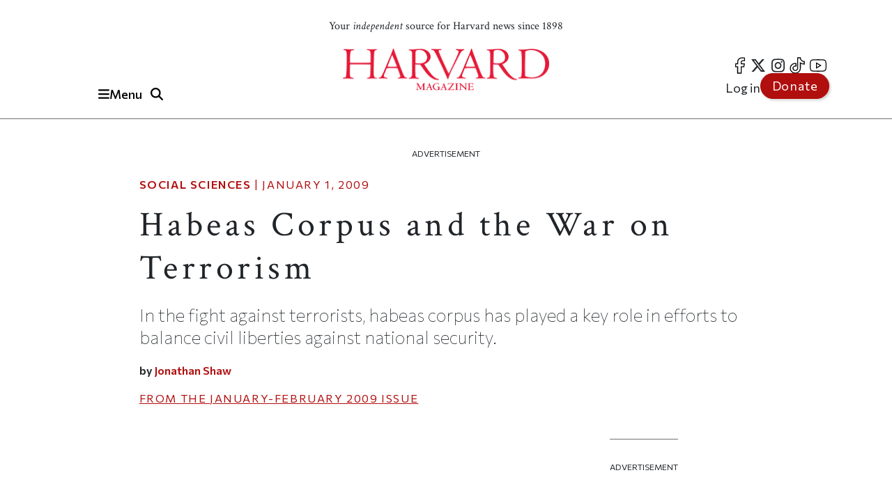

--- FILE ---
content_type: text/html; charset=UTF-8
request_url: https://www.harvardmagazine.com/2009/01/the-war-the-writ
body_size: 37238
content:

<!DOCTYPE html>
<html lang="en" dir="ltr" prefix="og: https://ogp.me/ns#" class="h-100">
	<head>
					<meta name="robots" content="max-image-preview:large">
				<!-- Google tag (gtag.js) -->
		<script async src="https://www.googletagmanager.com/gtag/js?id=G-NRT2D6GKXJ"></script>
		<script>
			window.dataLayer = window.dataLayer || [];
function gtag() {
dataLayer.push(arguments);
}
gtag('js', new Date());
gtag('config', 'G-NRT2D6GKXJ');
		</script>
		<!-- Google Tag Manager -->
		<script>
			(function (w, d, s, l, i) {
w[l] = w[l] || [];
w[l].push({'gtm.start': new Date().getTime(), event: 'gtm.js'});
var f = d.getElementsByTagName(s)[0],
j = d.createElement(s),
dl = l != 'dataLayer' ? '&l=' + l : '';
j.async = true;
j.src = 'https://www.googletagmanager.com/gtm.js?id=' + i + dl;
f.parentNode.insertBefore(j, f);
})(window, document, 'script', 'dataLayer', 'GTM-TB87QF');
		</script>
		<!-- End Google Tag Manager -->
		<meta charset="utf-8" />
<meta name="description" content="In the fight against terrorists, habeas corpus has played a key role in efforts to balance civil liberties against national security." />
<meta name="geo.position" content="&#039;71.1134; 42.3724" />
<link rel="canonical" href="https://www.harvardmagazine.com/2009/01/the-war-the-writ" />
<meta name="robots" content="index, follow, max-image-preview:standard" />
<meta name="author" content="Jonathan Shaw" />
<meta name="original-source" content="https://www.harvardmagazine.com" />
<meta property="og:site_name" content="Harvard Magazine" />
<meta property="og:type" content="article" />
<meta property="og:url" content="https://www.harvardmagazine.com/2009/01/the-war-the-writ" />
<meta property="og:title" content="Habeas Corpus and the War on Terrorism | Harvard Magazine" />
<meta property="og:description" content="In the fight against terrorists, habeas corpus has played a key role in efforts to balance civil liberties against national security." />
<meta property="og:image:width" content="1920" />
<meta property="og:image:height" content="1080" />
<meta property="og:updated_time" content="2025-05-14T13:41:02-0400" />
<meta property="article:section" content="Social Sciences" />
<meta property="article:tag" content="Faculty" />
<meta property="article:tag" content="Social Sciences" />
<meta property="article:tag" content="Alumni" />
<meta property="article:published_time" content="2009-01-01T00:00:00-0500" />
<meta property="article:modified_time" content="2025-05-14T13:41:02-0400" />
<meta name="audience" content="all" />
<meta name="msapplication-TileColor" content="#da532c" />
<meta name="theme-color" content="#ffffff" />
<meta name="Generator" content="Drupal 10 (https://www.drupal.org)" />
<meta name="MobileOptimized" content="width" />
<meta name="HandheldFriendly" content="true" />
<meta name="viewport" content="width=device-width, initial-scale=1.0" />
<script type="application/ld+json">{
    "@context": "https://schema.org",
    "@graph": [
        {
            "@type": "Article",
            "@id": "https://www.harvardmagazine.com/2009/01/the-war-the-writ",
            "headline": "Habeas Corpus and the War on Terrorism",
            "name": "Habeas Corpus and the War on Terrorism",
            "about": [
                "Faculty",
                "Social Sciences",
                "Alumni"
            ],
            "description": "In the fight against terrorists, habeas corpus has played a key role in efforts to balance civil liberties against national security.",
            "datePublished": "2009-01-01T00:00:00-0500",
            "dateModified": "2025-05-14T13:41:02-0400",
            "isAccessibleForFree": "True",
            "author": {
                "@type": "Person",
                "name": "Jonathan Shaw",
                "url": "https://www.harvardmagazine.com/writer/jonathan-shaw",
                "logo": {
                    "@type": "ImageObject",
                    "representativeOfPage": "False",
                    "url": "https://www.harvardmagazine.com/themes/custom/harvard_magazine/images/metatag_hmlogo.jpg",
                    "width": "296",
                    "height": "60"
                }
            },
            "publisher": {
                "@type": "NewsMediaOrganization",
                "name": "Harvard Magazine Inc.",
                "url": "https://www.harvardmagazine.com",
                "logo": {
                    "@type": "ImageObject",
                    "representativeOfPage": "True",
                    "url": "https://www.harvardmagazine.com/themes/custom/harvard_magazine/images/metatag_hmlogo.jpg",
                    "width": "296",
                    "height": "60"
                }
            },
            "mainEntityOfPage": "https://www.harvardmagazine.com/2009/01/the-war-the-writ"
        },
        {
            "@type": "Organization",
            "additionalType": "NewsMediaOrganization",
            "@id": "https://www.harvardmagazine.com/#organization",
            "url": "https://www.harvardmagazine.com",
            "description": "Independent journalism on Harvard University and beyond",
            "name": "Harvard Magazine",
            "telephone": "617-495-5746",
            "contactPoint": {
                "@type": "ContactPoint",
                "telephone": "617-495-5746",
                "email": "harvard_magazine@harvard.edu",
                "url": "https://www.harvardmagazine.com"
            },
            "address": {
                "@type": "PostalAddress",
                "streetAddress": "7 Ware Street",
                "addressLocality": "Cambridge",
                "addressRegion": "MA",
                "postalCode": "02138-4037",
                "addressCountry": "USA"
            }
        },
        {
            "@type": "WebSite",
            "@id": "https://www.harvardmagazine.com/#website",
            "name": "Harvard Magazine"
        }
    ]
}</script>
<script async="" src="https://cse.google.com/cse.js?cx=a65337d395ee543f1"></script>
<link rel="apple-touch-icon" sizes="180x180" href="/themes/custom/harvard_magazine/images/favicons/apple-touch-icon.png" />
<link rel="icon" type="image/png" sizes="32x32" href="/themes/custom/harvard_magazine/images/favicons/favicon-32x32.png" />
<link rel="icon" type="image/png" sizes="16x16" href="/themes/custom/harvard_magazine/images/favicons/favicon-16x16.png" />
<link rel="manifest" href="/themes/custom/harvard_magazine/images/favicons/site.webmanifest" />
<link rel="mask-icon" href="/themes/custom/harvard_magazine/images/favicons/safari-pinned-tab.svg" color="#b10e0e" />

			<title>Habeas Corpus and the War on Terrorism | Harvard Magazine</title>


			<!-- Preconnects (keep just gstatic) -->
			<link
			rel="preconnect" href="https://fonts.gstatic.com" crossorigin>
			<!-- Critical fonts: Commissioner + Crimson -->
			<link rel="preload" as="style" href="https://fonts.googleapis.com/css2?family=Commissioner:wght@100;400;500;600&family=Crimson+Text:ital,wght@0,400;0,700;1,400;1,700&display=swap">
			<link
			rel="stylesheet" href="https://fonts.googleapis.com/css2?family=Commissioner:wght@100;400;500;600&family=Crimson+Text:ital,wght@0,400;0,700;1,400;1,700&display=swap">

			<!-- Non-critical: Playfair -->
			<link rel="stylesheet" href="https://fonts.googleapis.com/css2?family=Playfair+Display:ital,wght@0,400;0,700;1,400;1,700&display=swap" media="print" onload="this.media='all'">
			<noscript>
				<link rel="stylesheet" href="https://fonts.googleapis.com/css2?family=Playfair+Display:ital,wght@0,400;0,700;1,400;1,700&display=swap">
			</noscript>

						
							<meta http-equiv="Content-Security-Policy" content="block-all-mixed-content">
				<meta name="google-adsense-account" content="ca-pub-4419257829827899">
				<script type="text/javascript" async="async" data-noptimize="1" data-cfasync="false" src="//scripts.mediavine.com/tags/harvard-magazine.js"></script>
			
			<script async src="https://cdn.broadstreetads.com/init-2.min.js"></script>
			<script>
				document.addEventListener("DOMContentLoaded", function () {
function loadBroadstreet() {
if (typeof broadstreet !== "undefined") {
broadstreet.loadNetworkJS(5997);
} else {
setTimeout(loadBroadstreet, 50); // Retry every 50ms if broadstreet isn't loaded yet
}
}
loadBroadstreet();
});
			</script>
			<script async src="https://flux.broadstreet.ai/emit/5997.js"></script>
			<script>
				(function (c, s, q, u, a, r, e) {
c.hj = c.hj || function () {
(c.hj.q = c.hj.q || []).push(arguments)
};
c._hjSettings = {
hjid: a
};
r = s.getElementsByTagName('head')[0];
e = s.createElement('script');
e.async = true;
e.src = q + c._hjSettings.hjid + u;
r.appendChild(e);
})(window, document, 'https://static.hj.contentsquare.net/c/csq-', '.js', 5335610);
			</script>
			<link rel="stylesheet" media="all" href="/sites/default/files/css/css_aPBza5cxiCbYHJ9vUOTjka5CMTSpmQl4c2bmzukZds0.css?delta=0&amp;language=en&amp;theme=harvard_magazine&amp;include=[base64]" />
<link rel="stylesheet" media="all" href="/sites/default/files/css/css_im2hyWAOQaHerS3U7kOMgWarYk4G6KIgcFwm0nlemyY.css?delta=1&amp;language=en&amp;theme=harvard_magazine&amp;include=[base64]" />
<link rel="stylesheet" media="print" href="/sites/default/files/css/css_pabK0C41sg_SO_nOXwpGaQCR8ULktAd_lf4S8foSv_E.css?delta=2&amp;language=en&amp;theme=harvard_magazine&amp;include=[base64]" />
<link rel="stylesheet" media="all" href="/sites/default/files/css/css___vFURF9hYCs-xAG6aGkyKdBb61Od1bGhAVP6Yy0fgQ.css?delta=3&amp;language=en&amp;theme=harvard_magazine&amp;include=[base64]" />

				<script src="https://cdnjs.cloudflare.com/ajax/libs/font-awesome/6.5.2/js/fontawesome.js" defer crossorigin="anonymous"></script>
<script src="https://cdnjs.cloudflare.com/ajax/libs/font-awesome/6.5.2/js/brands.js" defer crossorigin="anonymous"></script>
<script src="https://cdnjs.cloudflare.com/ajax/libs/font-awesome/6.5.2/js/solid.js" defer crossorigin="anonymous"></script>
</head>
				<body class="path-node page-node-type-article   d-flex flex-column h-100">
					<!-- Google Tag Manager (noscript) -->
					<noscript>
						<iframe src="https://www.googletagmanager.com/ns.html?id=GTM-TB87QF" height="0" width="0" style="display:none;visibility:hidden"></iframe>
					</noscript>
					<!-- End Google Tag Manager (noscript) -->
										<a href="#main-content" class="visually-hidden focusable skip-link">
						Skip to main content
					</a>
					
					  <div class="dialog-off-canvas-main-canvas d-flex flex-column" data-off-canvas-main-canvas>
    

<header>
		<div id="region-header">

		<div id="block-harvard-magazine-branding" class="block block-system block-system-branding-block">
  
    
  	<div class="navbar-brand d-flex align-items-center">

					<a href="/" title="Home" rel="home" class="site-logo d-block navbar-brand__site-logo">
				<img src="/themes/custom/harvard_magazine/images/hmlogo.png" alt="Home" width="178" height="36"/>
			</a>
		

		
					<div class="site-slogan navbar-brand__site-slogan">Your <em>independent</em> source for Harvard news since 1898</div>
		
	</div>
</div>

		<div class="header-button-group">
			<button
				class="region-navigation-toggler" type="button" aria-expanded="false" aria-controls="navigation-region" aria-label="Menu">
				<!-- The content of this div will be dynamically set by JavaScript -->
				<div class="region-navigation-toggler-content">
					<i class="fas fa-bars"></i>
					<span class="nav-button-text">Menu</span>
				</div>
			</button>

						<button class="header-search-toggler" type="button" aria-expanded="false" aria-controls="block-harvard-magazine-googleprogrammablesearch">
				<i class="fas fa-search" aria-hidden="true"></i>
				<span class="sr-only">Toggle Search</span>
			</button>
		</div>
				<div class="header-menus">
			<nav class="menu--social" role="navigation" aria-label="social-menu">
				
              <ul class="nav navbar-nav">
                    <li aria-label="facebook" class="nav-item">
        <a href="https://www.facebook.com/HarvardMagazine/" title="facebook" aria-label="facebook" class="nav-link"><i class="fab fa-facebook-f" aria-hidden="true"></i></a>
      </li>
                <li aria-label="Twitter" class="nav-item">
        <a href="https://twitter.com/HarvardMagazine" aria-label="Twitter" class="nav-link"><i class="fab fa-brands fa-x-twitter" aria-hidden="true"></i></a>
      </li>
                <li aria-label="Instagram" class="nav-item">
        <a href="https://www.instagram.com/harvardmagazine/" aria-label="Instagram" class="nav-link"><i class="fab fa-instagram" aria-hidden="true"></i></a>
      </li>
                <li aria-label="tiktok" class="nav-item">
        <a href="https://www.tiktok.com/@harvardmagazine" aria-label="tiktok" class="nav-link"><i class="fab fa-tiktok" aria-hidden="true"></i></a>
      </li>
                <li aria-label="Youtube" class="nav-item">
        <a href="https://www.youtube.com/user/harvardmagazine" aria-label="Youtube" class="nav-link"><i class="fab fa-youtube" aria-hidden="true"></i></a>
      </li>
        </ul>
  


			</nav>
			<nav class="menu--account" role="navigation" aria-label="account-menu">
				
              <ul class="nav navbar-nav">
                    <li class="nav-item">
        <a href="/user/login" class="nav-link" data-drupal-link-system-path="user/login">Log in</a>
              </li>
                <li class="nav-item">
        <a href="/donate" class="nav-link">Donate</a>
              </li>
        </ul>
  


			</nav>
		</div>
				<div class="mobile-donate-container">
			<a href="/donate" class="btn btn-primary donate-button" aria-label="Donate to support us" role="button">
				Donate</a>
		</div>
	</div>


		<div id="region-navigation">
		<nav role="navigation" aria-labelledby="-menu" class="block block-menu navigation menu--account">
      
  <h5 id="-menu"></h5>
  

        
              <ul class="nav navbar-nav">
                    <li class="nav-item">
        <a href="/user/login" class="nav-link" data-drupal-link-system-path="user/login">Log in</a>
              </li>
                <li class="nav-item">
        <a href="/donate" class="nav-link">Donate</a>
              </li>
        </ul>
  


  </nav>


								

<div id="block-harvard-magazine-googleprogrammablesearch" class="block block-google-cse" hidden>
	
		
			<div class="gcse-searchbox-only" data-resultsurl="/search/results" data-queryparametername="keys"></div>
	</div>
<nav role="navigation" aria-labelledby="block-harvard-magazine-mainnavigation-menu" id="block-harvard-magazine-mainnavigation" class="block block-menu navigation menu--main">
            
  <h5 class="visually-hidden" id="block-harvard-magazine-mainnavigation-menu">Main navigation</h5>
  

        
							<ul data-block="navigation" class="menu">
																	<li class="menu-item">
						
																																		<a href="/topic/harvard-crosshairs" >
								Harvard in the Crosshairs
							</a>
						
						
						
											</li>
														<li class="menu-item">
						
																																		<a href="/games" >
								Games (play!)
							</a>
						
						
						
											</li>
														<li class="menu-item">
						
													<span class="accordion-header">The Magazine</span>
						
													<ul class="menu accordion-content">
								<li class="menu-item">
									<a href="https://www.harvardmagazine.com/node/88569">
										Current Issue
									</a>
								</li>
								<li class="menu-item">
									<a href="https://www.harvardmagazine.com/past-issues">
										Past Issues
									</a>
								</li>
							</ul>
						
						
											</li>
														<li class="menu-item menu-item--expanded">
						
													<span class="accordion-header">Classifieds</span>
						
						
						
																					<ul class="menu accordion-content">
																		<li class="menu-item">
						
																																		<a href="/classifieds/vacation-rentals" >
								Vacation Rentals &amp; Travel
							</a>
						
						
						
											</li>
														<li class="menu-item">
						
																																		<a href="/classifieds/real-estate" >
								Real Estate
							</a>
						
						
						
											</li>
														<li class="menu-item">
						
																																		<a href="/classifieds/personals" >
								Personals
							</a>
						
						
						
											</li>
														<li class="menu-item">
						
																																		<a href="/classifieds/products-and-services" >
								Products &amp; Services
							</a>
						
						
						
											</li>
														<li class="menu-item">
						
																																		<a href="/classifieds/harvard-authors" >
								Harvard Authors’ Bookshelf
							</a>
						
						
						
											</li>
														<li class="menu-item">
						
																																		<a href="/classifieds/education-enrichment-resource" >
								Education &amp; Enrichment Resource
							</a>
						
						
						
											</li>
							</ul>
			
											</li>
														<li class="menu-item">
						
													<span class="accordion-header">Class Notes &amp; Obituaries</span>
						
						
													<ul class="menu accordion-content">
								<li class="menu-item">
									<a href="https://www.harvardmagazine.com/classnotes/browse/issue/88569">
										Browse Class Notes
									</a>
								</li>
								<li class="menu-item">
									<a href="https://www.harvardmagazine.com/obituaries/browse/issue/88569">
										Browse Obituaries
									</a>
								</li>
							</ul>
						
											</li>
														<li class="menu-item">
						
																																		<a href="/topic/podcast" >
								Podcast
							</a>
						
						
						
											</li>
														<li class="menu-item menu-item--expanded">
						
													<span class="accordion-header">Series</span>
						
						
						
																					<ul class="menu accordion-content">
																		<li class="menu-item">
						
																																		<a href="/topic/commencement" >
								Commencement
							</a>
						
						
						
											</li>
														<li class="menu-item">
						
																																		<a href="/topic/five-questions" >
								Five Questions
							</a>
						
						
						
											</li>
														<li class="menu-item">
						
																																		<a href="/harvard-headlines" >
								Harvard in the Headlines
							</a>
						
						
						
											</li>
														<li class="menu-item">
						
																																		<a href="/section/harvard-squared" >
								New England Guide
							</a>
						
						
						
											</li>
							</ul>
			
											</li>
														<li class="menu-item menu-item--expanded">
						
													<span class="accordion-header">Topics</span>
						
						
						
																					<ul class="menu accordion-content">
																		<li class="menu-item">
						
																																		<a href="/topic/arts-culture" >
								Arts &amp; Culture
							</a>
						
						
						
											</li>
														<li class="menu-item">
						
																																		<a href="/topic/athletics" >
								Athletics
							</a>
						
						
						
											</li>
														<li class="menu-item">
						
																																		<a href="/topic/commentary" >
								Commentary
							</a>
						
						
						
											</li>
														<li class="menu-item">
						
																																		<a href="/topic/faculty" >
								Faculty
							</a>
						
						
						
											</li>
														<li class="menu-item">
						
																																		<a href="/topic/health-medicine" >
								Health &amp; Medicine
							</a>
						
						
						
											</li>
														<li class="menu-item">
						
																																		<a href="/topic/humanities" >
								Humanities
							</a>
						
						
						
											</li>
														<li class="menu-item">
						
																																		<a href="/topic/international-affairs" >
								International Affairs
							</a>
						
						
						
											</li>
														<li class="menu-item">
						
																																		<a href="/topic/science" >
								Science
							</a>
						
						
						
											</li>
														<li class="menu-item">
						
																																		<a href="/topic/social-sciences" >
								Social Sciences
							</a>
						
						
						
											</li>
														<li class="menu-item">
						
																																		<a href="/topic/students" >
								Students
							</a>
						
						
						
											</li>
														<li class="menu-item">
						
																																		<a href="/topic/technology" >
								Technology
							</a>
						
						
						
											</li>
														<li class="menu-item">
						
																																		<a href="/topic/university-news" >
								University News
							</a>
						
						
						
											</li>
							</ul>
			
											</li>
														<li class="menu-item">
						
																																		<a href="/topic/video" >
								Videos
							</a>
						
						
						
											</li>
														<li class="menu-item">
						
																																		<a href="/donate"  class="donate-button" aria-label="Donate to Harvard Magazine" >
								Donate
							</a>
						
						
						
											</li>
														<li class="menu-item menu-item--expanded">
						
													<span class="accordion-header">Advertise</span>
						
						
						
																					<ul class="menu accordion-content">
																		<li class="menu-item">
						
																																		<a href="/advertise" >
								 How to Advertise
							</a>
						
						
						
											</li>
														<li class="menu-item">
						
																																		<a href="/classifieds/pricing-sizes" >
								Classifieds Ad Prices &amp; Information
							</a>
						
						
						
											</li>
							</ul>
			
											</li>
							</ul>
			


  </nav>

			<div class="navigation-footer site-slogan"> <p class="site-slogan">Follow
				<em>
					Harvard Magazine:
				</em>
			</p>

			<nav class="menu--social" role="navigation" aria-label="social-menu">
				
              <ul class="nav navbar-nav">
                    <li aria-label="facebook" class="nav-item">
        <a href="https://www.facebook.com/HarvardMagazine/" title="facebook" aria-label="facebook" class="nav-link"><i class="fab fa-facebook-f" aria-hidden="true"></i></a>
      </li>
                <li aria-label="Twitter" class="nav-item">
        <a href="https://twitter.com/HarvardMagazine" aria-label="Twitter" class="nav-link"><i class="fab fa-brands fa-x-twitter" aria-hidden="true"></i></a>
      </li>
                <li aria-label="Instagram" class="nav-item">
        <a href="https://www.instagram.com/harvardmagazine/" aria-label="Instagram" class="nav-link"><i class="fab fa-instagram" aria-hidden="true"></i></a>
      </li>
                <li aria-label="tiktok" class="nav-item">
        <a href="https://www.tiktok.com/@harvardmagazine" aria-label="tiktok" class="nav-link"><i class="fab fa-tiktok" aria-hidden="true"></i></a>
      </li>
                <li aria-label="Youtube" class="nav-item">
        <a href="https://www.youtube.com/user/harvardmagazine" aria-label="Youtube" class="nav-link"><i class="fab fa-youtube" aria-hidden="true"></i></a>
      </li>
        </ul>
  


			</nav>
			<p class="site-slogan">Your <em>independent</em> source for Harvard news since 1898</p>
		</div>
	</div>

	<aside><broadstreet-zone zone-id="70592"></broadstreet-zone></aside>
</header>

<main role="main">
		<a id="main-content" tabindex="-1"></a>
	
	
	
			<div class="container ">
	<aside>
		<p class="ad-label">
			Advertisement
		</p>
		<broadstreet-zone zone-id="70377">
		</broadstreet-zone>
	</aside>
	<aside>
		<p class="ad-label">
			Advertisement
		</p>
		<broadstreet-zone zone-id="70378">
		</broadstreet-zone>
	</aside>
					  <div class="region region-content-top">
    <div data-drupal-messages-fallback class="hidden"></div>

  </div>

				<div class="row g-0">
											<div class="order-1 order-lg-2 col-12">
									  <div class="region region-content">
    <div id="block-harvard-magazine-content" class="block block-system block-system-main-block">
  
    
      

<article class="node node--type-article node--view-mode-full">
  
    

  
  <div class="node__content">
      <div class="layout layout--onecol">
    <div  class="layout__region layout__region--content">
      <div class="article_full_header_section block block-ctools block-entity-viewnode">
  
    
      


  </div>
<div class="article_header_section block block-ctools block-entity-viewnode">
  
    
      


	<p class="article-metadata">
		<span class="article-metadata__tag">
			<strong>
									
            <a href="/topic/social-sciences" hreflang="en">Social Sciences</a>
      
				
			</strong>
		</span>
		<span>
							|
						<time datetime="2009-01-01T00:00:00-05:00">
				January 1, 2009
			</time>
		</span>
	</p>
	<h1>
            <div class="clearfix text-formatted field field--name-field-seo-title field--type-text field--label-hidden field__item"><p>Habeas Corpus and the War on Terrorism</p>
</div>
      </h1>
	<h2 class="article_header_section__description">
		
            In the fight against terrorists, habeas corpus has played a key role in efforts to balance civil liberties against national security.

      
	</h2>

	<div class="article_header_section__byline">
			by
					
  
            <a href="/writer/jonathan-shaw" hreflang="en">Jonathan Shaw</a>
      

	
	</div>
			<p class="article-metadata article-issue-date">
			<span>From The
				
            <a href="/2009/01" hreflang="und">January-February 2009</a>
      
				Issue</span>
		</p>
	
			
	
  </div>

    </div>
  </div>
  <div class="layout layout--threecol-section layout--threecol-section--33-34-33">

    
          <div  class="layout__region layout__region--second">
        <div class="article-audio-narrations block block-layout-builder block-inline-blockbasic">
  
    
        <div class="layout layout--onecol">
    <div  class="layout__region layout__region--content">
      <div class="block block-layout-builder block-field-blockblock-contentbasicbody">
  
    
      
            <div class="clearfix text-formatted field field--name-body field--type-text-with-summary field--label-hidden field__item"><script>
  const trinityScript = document.createElement('script');
  trinityScript.src = 'https://trinitymedia.ai/player/trinity/2900016010/?pageURL=' + encodeURIComponent(window.location.href);
  trinityScript.async = true;
  document.currentScript.parentNode.insertBefore(trinityScript, document.currentScript);
</script></div>
      
  </div>

    </div>
  </div>

  </div>
<div class="views-element-container block block-views block-views-blockarticles-block-4">
  
    
      <div><div class="view view-articles view-id-articles view-display-id-block_4 js-view-dom-id-6547aa19c14fd2f97f4f339b78bb768738da001de6d9b67e29f9c4dc40f56f67">
  
    
      <div class="view-header">
      <p class="views-label">Sidebar:</p>
    </div>
      
      <div class="view-content">
          <div class="views-row"><div class="views-field views-field-title"><span class="field-content"><a href="/2009/01/the-moral-case" hreflang="und">The Moral Case</a></span></div><div><div><a href="https://www.harvardmagazine.com/2009/01/the-moral-case"></a></div></div></div>
    <div class="views-row"><div class="views-field views-field-title"><span class="field-content"><a href="/principled-pragmatic-counterterrorism" hreflang="und">Principled and Pragmatic Counterterrorism</a></span></div><div><div><a href="https://www.harvardmagazine.com/principled-pragmatic-counterterrorism">  
<img loading="lazy" src="https://www.harvardmagazine.com//sites/default/files/styles/article_reference_sidebar/public/img/story/1208/page_87_01b.jpg.webp?h=0317bab3&amp;amp;itok=sZ8rbua4" width="208" height="132" alt="Louise Richardson" class="img-fluid" />
 

</a></div></div></div>

    </div>
  
          </div>
</div>

  </div>
<div class="block block-layout-builder block-field-blocknodearticlebody">
  
    
      
            <div class="clearfix text-formatted field field--name-body field--type-text-with-summary field--label-hidden field__item"><p><span class="firstwords">Huzaifa Parhat,</span> a fruit peddler, has been imprisoned at Guantánamo Bay Detention Center for the last seven years. He is not a terrorist. He’s a mistake, a victim of the war against al Qaeda. An interrogator first told him that the military knew he was not a threat to the United States in 2002. Parhat hoped he would soon be free, reunited with his wife and son in China. Again, in 2003, his captors told him he was innocent. Parhat and 16 other Uighurs, a Muslim ethnic minority group, were living in a camp west of the Chinese border in Afghanistan when the U.S. bombing campaign against the Taliban destroyed the village where they were staying. They fled to Pakistan, but were picked up by bounty hunters to whom the U.S. government had offered $5,000 a head for al Qaeda fighters.</p><p>The Uighurs were officially cleared for release in 2004, but they remain at Guantánamo. They cannot be repatriated to China, because they might be tortured, and no other country will take them. The U.S. government does not want to allow them into the United States for fear of setting a precedent that might open the door for detainees it still considers dangerous. In 2006, after again being told that they were innocent, and becoming desperate, some of the Uighurs began mouthing off to their captors. They were sent for a time to Camp Six, a $30-million “supermax” prison for holding al Qaeda suspects in isolated cells.</p><p>In the tomb-like confines of this concrete prison, some of them began to crack up, says P. Sabin Willett ’79, J.D. ’83, a Boston-based attorney with Bingham McCutchen, the firm that has represented the Uighurs pro bono since 2005. “The Department of Defense has studied what happens to human beings when they are left alone in spaces like this for a long time and it is grim,” Willett notes. “The North Koreans did this to our airmen in the 1950s. The U.S. ambassador to the United Nations went to the floor of the General Assembly and denounced the practice as a step back to the jungle.”</p><p>When Willett visited Guantánamo in 2007, he met with Parhat, who was chained by the legs to the floor of his cell. Parhat had something important to tell him. Willett recounted the exchange in the <em>Boston Globe. </em>“About my wife,” the prisoner began.&nbsp;</p><blockquote><p>“I want you to tell her that it is time for her…to move on…I will never leave Guantánamo.</p><p>…He looked up only once, when he said to me, urgently, “She must understand I am not abandoning her. That I love her. But she must move on with her life. She is getting older.”</p></blockquote><p>Willett conveyed the message. She has remarried.</p><p>“Whatever you think about the human dimension of this,” says Willett, “the judicial dilemma of a federal court that has jurisdiction over a case—in which a person is held into his seventh year without lawful basis—and can give no remedy…that is an astonishing proposition. And it is a scary one.”</p><p>Parhat’s story is part of a much larger debate over how to fight an unconventional war against a largely invisible enemy who uses terrorism as a tactic. As cases like Parhat’s wend their way through the U.S. courts, the argument over how to balance individual freedoms against collective security pits civil libertarians passionate about human rights against seasoned national-security advisers equally committed to thwarting the next attack. In the fight against terrorists, the U.S. government has snatched suspects off streets abroad, interrogated them using techniques America’s allies still define as torture, and attempted to hold them without charge and without judicial review. The parley involves acts of Congress, presidential war powers, and judicial protections of constitutional rights. Sovereignty and jurisdiction, the separation of powers, the rule of law, the role of detention, due process, and standards of evidence—all are at issue, with tangible implications for foreign and domestic policy.</p><p>This is not the first time the government has limited civil liberties in times of national emergency. There are precedents from the Civil War and World War II. Then, as now, habeas corpus, a guarantor of perhaps the most basic right of liberty in the Anglo-American legal tradition, has emerged as a fulcrum in the debate over where to draw the line.</p><p>&nbsp;</p><h2>THE “GREAT WRIT”</h2><p><span class="firstwords">Habeas corpus is an ancient remedy</span> whose original purpose was to contest detention by the king. The origins of the writ, or “written order” (its Latin name means, loosely, “produce the body”), can be traced to thirteenth-century England. On June 15, 1215, at Runnymede, in a meadow beside the Thames west of London, the English barons who had banded together to impose legal restrictions on the power of King John forced him to affix his seal to the Magna Carta. One of its curbs on the sovereign’s power reads, in part, “No free man shall be seized or imprisoned…except by the lawful judgment of his equals or by the law of the land.” This was the “Great Writ”—the ancestor of habeas corpus. Although other common-law writs were in force throughout the British empire, only the writ of habeas corpus appears in the United States Constitution. Article 1, section 9, includes this single sentence: “The Privilege of the Writ of Habeas Corpus shall not be suspended, unless when in Cases of Rebellion or Invasion the public Safety may require it.”</p><p>Habeas corpus requires a jailer to produce a prisoner in a court of law so the basis for detention can be reviewed. The Constitution presupposes this right, but its use has been sharply contested during previous wars.</p><p>In the post-9/11 era, does it even <em>apply</em> to Parhat and the other alleged terrorists held at Guantánamo? Does the writ run with U.S. territory, with citizenship, or with governmental power—wherever it reaches? Does it apply to prisoners of war? Are the detainees at Guantánamo POWs? How should they be treated? The answers affect the way Americans are perceived throughout the world—and the way Americans see themselves.</p><p>The Supreme Court has called habeas corpus “the fundamental instrument for safeguarding individual freedom against arbitrary and lawless state action.” English history prior to the drafting of the Constitution affords some insight into the Framers’ understanding of the Great Writ; its use thereafter constitutes the American legal precedents. In a 2008 analysis of British and American “habeas” jurisprudence in the Colonial era, G. Edward White, J.D. ’70, a professor at the University of Virginia School of Law, and his colleague, Paul Halliday, conclude that judges were less concerned about whether a petitioner was physically in the country or abroad than whether he was held by “someone empowered to act in the name of the king.” The focus, in other words, was “more on the jailer, and less on the prisoner,” they write, more on the “authority of the sovereign’s officials” than on the “territory in which a prisoner was being held or the nationality status of the prisoner.” Even “alien enemies,” the subjects of a sovereign at war with Britain’s monarch, if “they were residents of, or came into, the king’s dominions” were allowed habeas review.</p><p>Their historical analysis concludes that “the jurisprudence of habeas corpus in England, its empire, and in America, is antithetical to the proposition that access to the courts to test the validity of confinement can be summarily determined by the authorities confining a prisoner. At a minimum,” they write—extending the implications of their findings to the present day—“the history…suggests that there should be some opportunity for a judicial inquiry into the circumstances by which a Guantánamo Bay detainee was designated…eligible for indefinite confinement.”</p><p>But in times of crisis, habeas review by the courts can be suspended. There have been only four such suspensions in U.S. history, says Story professor of law Daniel Meltzer: one in the Civil War; one during Reconstruction; one in the Philippines after the Spanish-American War; and one in Hawaii during World War II, after the bombing of Pearl Harbor. Of these, the suspension of habeas corpus by President Abraham Lincoln is perhaps the most interesting because he claimed authority that the Constitution appears to grant Congress.</p><p>The circumstances under which Lincoln acted on April 27, 1861, were dire. Virginia had just seceded, and Maryland’s legislature seemed on the verge of following, threatening to cut Washington off from the North. Union reinforcements from Massachusetts who had been sent to protect the capital city were attacked by an angry mob as they passed through Baltimore. It was as clear a case of rebellion as one could imagine. Lincoln authorized one of his generals to suspend habeas corpus in the military district between Washington and Philadelphia.</p><p>To preserve the Union, the president probably broke the law. The “suspension clause,” as the constitutional language regarding habeas corpus is sometimes called, appears in the part of the Constitution dealing with <em>legislative,</em> not executive, powers. It is phrased as a <em>limit</em> on suspension, Meltzer says, probably because in England, Parliament had a history of passing “acts which took away the power to provide the writ.” In the United States, therefore, the Founders, “concerned about the threat to liberty that those practices posed…incorporated limits on the power to suspend the writ.” In Meltzer’s view, the evidence from English history, from the drafting of the Constitution, and from its final phrasing all suggest that only the legislature could suspend. “The core of the writ is to try to protect against executive detentions. As a matter of common sense,” he points out, “the idea that the executive could be the one to suspend the writ that is designed to protect against executive overreaching—that’s a little bit like foxes and chicken coops.”</p><p>Lincoln famously defended his actions before Congress, arguing that he had acted out of necessity. “[A]re all the laws, but one, to go unexecuted and the Government itself go to pieces lest that one be violated?…would not the official oath be broken if the Government should be overthrown, when it was believed that disregarding the single law would tend to preserve it?” Lincoln went on to say that “as the provision was plainly made for a dangerous emergency, it cannot be believed the framers of the instrument intended that in every case the danger should run its course until Congress could be called together, the very assembling of which might be prevented, as was intended in this case, by the rebellion.” Crucially, Lincoln said of his actions that he trusted, “then as now, that Congress would readily ratify them.”</p><p>As Daniel Farber of Berkeley’s Boalt Hall School of Law writes in <em>Lincoln’s Constitution,</em> “Lincoln was not arguing for legal power to take emergency actions contrary to statutory or constitutional mandates.” Nor did he claim legal immunity. “Instead,” writes Farber, “his argument fit well within the classic liberal view of emergency power. While unlawful, his actions could be ratified by Congress if it chose to do so.” And that is what happened.</p><p>&nbsp;</p><h3>THE “WAR ON TERROR”</h3><p><span class="firstwords">The parallels to today</span> center on the government’s use of emergency executive power to detain prisoners captured in the armed conflict with al Qaeda. Because there was no rebellion or military invasion, neither President George W. Bush nor Congress invoked a constitutional right to suspend habeas corpus. Instead, the government sought to <em>prevent</em> habeas review by jailing prisoners beyond the jurisdiction of American courts.</p><p>“In the weeks after 9/11,” recalls John Yoo ’89, who was a deputy assistant attorney general, “lawyers at State, Defense, the White House, and the Justice Department formed an inter-agency task force to study the issues related to detention and trial of members of al Qaeda. The one thing we all agreed on was that any detention facility should be located outside the United States. We researched whether the courts would have jurisdiction over the facility. Standard civilian criminal courts might not even be able to handle the numbers of captured terrorists, overwhelming an already heavily burdened system. Furthermore, if federal courts took jurisdiction over POW camps, they might start to run them by their own lights, subordinating military needs and standards, and imposing the peacetime standards with which they were most familiar. We were also strongly concerned about creating a target for another terrorist operation.”</p><p>In this view, no location was perfect, says Yoo, now a law professor at Berkeley, “but the U.S. naval station at Guantánamo Bay, Cuba, seemed to fit the bill.…Gitmo was well-defended, militarily secure, and far from any civilians.”</p><p>Former presidents’ use of the base provided some guidance on whether the U.S. courts would have jurisdiction: “The first Bush and Clinton administrations had used Gitmo to hold Haitian refugees who sought to enter the United States illegally,” Yoo says. “One case from that period had held that by landing at Gitmo, Haitians did not obtain federal rights that might preclude their [forcible] return. This suggested that the federal courts probably wouldn’t consider Gitmo as falling within their habeas jurisdiction, which had in any event always, in the past, been understood to run only within the territorial United States.” Keeping the prisoners at Guantánamo thus seemed to preclude the possibility that they could seek habeas corpus review of their detention. As White and Halliday’s 2008 analysis suggests, this view would prove controversial.</p><p>The fact that the United States is legally engaged in a continuing armed conflict for which the president was specifically granted war powers also had important ramifications for the prisoners. On September 14, 2001, Congress authorized the president to use all necessary and appropriate force against the persons, organizations, and states responsible for 9/11. During a war, prisoners are held not according to guilt or innocence, as in criminal cases, but as a practical matter: if released, they would likely resume the fight, so governments have traditionally detained enemy soldiers without charge until the hostilities end. (During World War II, notes Shattuck professor of law Jack Goldsmith, when “the United States held over 400,000 POWs in this country with no access to lawyers and no due-process rights,” the power to detain was so uncontroversial that almost no one went to court. When one POW, an American citizen, filed a petition for habeas review, a lower court held that the president was allowed during war to detain even an American citizen—without charging him with a crime or affording him a trial—because the man had been working for the enemy. “There was no doubt that he could go to court,” says Goldsmith, “but it turned out that he had no rights. The court dismissed the habeas corpus petition.”)</p><p>Goldsmith, who served as a U.S. assistant attorney general from 2003 to 2004, believes that authorizing a war against al Qaeda was the right thing to do because “military power has proven essential in hunting down” al Qaeda terrorists abroad. But with respect to “this non-criminal military detention power that we have used in every prior war,” says Goldsmith, there are at least “two huge differences” that “make people skeptical.”</p><p>“One is that this enemy does not distinguish itself from civilians,” he says. During World War II, almost every enemy soldier was “caught in uniform wearing ID tags. There weren’t any mistakes, and no one claimed that they were mistakenly detained that I know of,” Goldsmith says. “But a lot of people think that these guys in Gitmo are innocent, because they were caught out of uniform. There is a big question about how you tell who is the enemy.” (Adds Meltzer, “We may need a more robust inquiry into the factual basis for detention when we are dealing with a situation in which the risk of error is considerably higher than in conventional wars.”)</p><p>Compounding the problem, Goldsmith says, is that this war “has an indefinite duration. You might want to take the risk of mistakenly detaining someone for five years [the length of World War II] because you are always going to make mistakes. But there is a big difference if you think there is a higher likelihood of someone being innocent and being put away for the rest of their lives.”</p><p>These factors, combined with radical changes in international notions of justice and human rights, Goldsmith says, make this “legitimate power to detain a member of the enemy” suddenly seem “illegitimate in this war.”</p><p>Political support for expansive presidential emergency powers is also far less than it was during the Civil War or World War II, when presidents overstepped their constitutional authority but were forgiven. Partly, this is because after 9/11 the executive branch preferred to act unilaterally, often on the basis of legal opinions it kept secret. Rather than consulting with other branches of government, requesting forbearance, or attempting to sway public opinion as Lincoln did, the Bush administration frequently, as Goldsmith puts it, “substituted legal analysis for political judgment.”</p><p>At a February 2008 symposium called “Drawing the Line,” Goldsmith (whose book <em>The Terror Presidency</em> provides an insider’s view of Bush administration policies) and journalist Ron Suskind (whose book <em>The One Percent Doctrine</em> is deeply critical of those policies) painted similar pictures of what life has been like for high-ranking government insiders since 9/11. Every day, the president and other officials are handed a “threat matrix,” often many dozens of pages long, listing the threats directed at the United States within the previous 24 hours. “On 9/11,” says Goldsmith, “the president’s and the public’s perception of the threat was basically the same.” But over time, the public’s perception of the threat has waned, whereas what the president sees “would scare you to pieces.”</p><p>Political leaders have made no serious effort to bridge the gap between these perspectives. And in the absence of winning words, government actions have eroded public support. The treatment of the Guantánamo prisoners—denying the Geneva Convention protections legally extended to POWs on the one hand, while justifying indefinite detention on the basis of war powers on the other—whether legal or not, has led to charges of hypocrisy. The United States has argued that because al Qaeda fighters do not wear uniforms and do not obey the laws of war, they are not entitled to the protections normally accorded to POWs. That may be true, allows Pulitzer Prize-winning journalist Anthony Lewis ’48, NF ’57 (who has written books on constitutional issues and formerly wrote about them as an op-ed columnist for the <em>New York Times</em>), “but to extend this denial of POW status to the Taliban, which governed Afghanistan and with whom we are fighting a conventional war, as Bush has done, is complete nonsense.”</p><p>&nbsp;</p><h3>THE COURT AND THE CONSTITUTION</h3><p><span class="firstwords">Soon after congress authorized</span> the use of force, U.S. courts began reviewing the legitimacy of military detentions, hearing habeas corpus petitions filed on behalf of prisoners held as “enemy combatants” who claimed that they were not members of al Qaeda or any other terrorist group. Among these was the case of Yaser Hamdi, an American citizen captured in Afghanistan in 2001 and turned over to U.S. military authorities there. Although initially detained at Guantánamo, he was moved to a military holding cell in Virginia when his U.S. citizenship was discovered. The government asserted its right to hold Hamdi as an unlawful combatant without right to an attorney and without judicial review.</p><p>“In retrospect,” says Goldsmith, “it would have been a lot better if the government had taken the opposite posture. The first argument that they made about habeas corpus was that Hamdi—a U.S. citizen held in the United States—basically didn’t have habeas corpus rights. Right out of the box, they wanted to get rid of all judicial review, even in the United States.”</p><p>When Hamdi’s father, Esam, filed a habeas petition on his son’s behalf, stating that Yaser was in Afghanistan as a relief worker, not fighting for the Taliban as the government alleged, a federal circuit court of appeals found that because he was captured in an active war zone, the president could detain him without a court hearing. But in June 2004, the Supreme Court held that the executive branch of government does not have the power to indefinitely detain a U.S. citizen without judicial review. Eight of the nine justices agreed that Hamdi not only had the right to be heard in court, he had additional due process rights as an American citizen under the Constitution. Justice Antonin Scalia, LL.B. ’60, posed the strongest constitutional argument for limiting the executive power of detention under these circumstances. There were just two options, Scalia wrote: either suspend habeas corpus, as the Constitution allowed in the case of invasion or rebellion, or try Hamdi for treason, as described in Article 3, the Constitution’s section on judicial power.</p><p>Hamdi, who was released without a criminal trial on the condition that he renounce his U.S. citizenship, now lives in Saudi Arabia, where his parents moved when he was young.</p><p>In another ruling announced the same day, <em>Rasul v. Bush,</em> the Court found that U.S. control of the naval base at Guantánamo, leased from Cuba on a permanently renewable basis, was sufficiently complete that the base was effectively U.S. territory. This territorial interpretation extended the jurisdiction of the federal courts to Guantánamo, giving the foreign nationals held there a right under federal law (though not necessarily a constitutional right) to file habeas corpus petitions in U.S. courts.</p><p>But the Court did not say what sort of substantive rights the foreign prisoners would have once they got to court—what sort of evidence would be admissible, for example—instead suggesting that this was the sort of policy Congress could legislate.</p><p>&nbsp;</p><h2>THE JUDICIAL DILEMMA: DEFERENCE OR CONSCIENCE</h2><p><span class="firstwords">Besides allowing review </span>of the basis for detention, habeas corpus also gives courts the opportunity to assess the lawfulness of a prisoner’s treatment while being held. Such was the case in <em>Padilla v. Rumsfeld,</em> decided the same day as <em>Hamdi</em> and <em>Rasul</em>. José Padilla, an American citizen, was picked up at Chicago’s O’Hare Airport in 2002 on his return from Pakistan and accused of planning to detonate a radiological “dirty bomb” in an American city. President Bush ordered him held as an enemy combatant. Though the Supreme Court declined (on a technicality) to rule on the validity of Padilla’s military detention, the case became significant anyway. During arguments, Justice Ruth Bader Ginsburg, L ’59, asked what would happen if, in the course of a military detention not subject to judicial review, the executive, not a mere soldier, decided that mild torture would be useful to extract information. Paul Clement, representing the government, responded, “Well our executive doesn’t, and I think, I mean….” Ginsburg pressed on: “What’s constraining? That’s the point. Is it just up to the goodwill of the executive, or is there any judicial check?”</p><p>Two days later, the revelations of abuse at Abu Ghraib became public. Eventually, it became clear that the government had condoned the use of coercive interrogation techniques—some of them considered torture under international law—against suspected terrorists, whether they were U.S. citizens or not. The aim was to garner “actionable intelligence” that might prevent another attack, and to force confessions that might be used in a military tribunal (even if they would be inadmissible in ordinary court). Jenny S. Martinez, J.D. ’97, an associate professor of law at Stanford University who is one of Padilla’s lawyers, says that he was among those subjected to years of isolation and mistreatment, and that he suffered serious harm as a consequence.</p><p>Historically, there has been a tradition of judicial deference to the executive branch during periods of crisis, says Watson professor of law Adrian Vermeule. In the Padilla case, the later decision of a three-judge panel of the U.S. Court of Appeals for the Fourth Circuit—that war powers gave the president the right to hold Padilla indefinitely—fit that pattern. But courts eventually begin to reassert their authority as crises pass, says Vermeule. The government, perhaps fearing that it might lose both the case and the precedent of a favorable ruling on a second appeal to the Supreme Court, dropped the charges against Padilla and indicted him in a civilian court on a completely different set of charges than those it had used to justify his 42-month military detention. This “game of bait and switch,” says Martinez, undermines the rule of law by allowing the government to avoid judicial review. (Padilla is now appealing in civilian court a conviction of conspiracy to commit jihad in Bosnia and Kosovo. No mention was made during his trial of a dirty-bomb plot against the United States.)</p><p>&nbsp;</p><h2>CONGRESSIONAL INTERVENTION</h2><p><span class="firstwords">The series of supreme court rulings</span> against the government in 2004 sent the message that if the president’s war policies were to continue, they would need statutory backing from new congressional legislation. Armstrong professor of international, foreign, and comparative law Gerald L. Neuman says that even though holding or prosecuting terrorists may involve special difficulties that argue for judicial deference to executive actions, that “doesn’t mean the executive should be trusted to unilaterally resolve all the questions” surrounding terrorist detentions and trials. “Due process is a flexible concept,” he says, “that allows courts to account for individual and government interests alike in order to give people an opportunity to demonstrate their innocence without endangering national security. Executives should be getting Congress’s help,”he adds, “and courts need to be trusted to some degree.”</p><p>Congress attempted to legitimize the administration’s detention policies with the Detainee Treatment Act (DTA) of 2005, which condoned the use of military commissions to try subjects. But in <em>Hamdan v. Rumsfeld,</em> the Supreme Court found in a 5-3 decision that the commissions were unlawful because they did not follow the military’s own previously established rules. At a minimum, the Court said, the prisoners deserve rights under Common Article 3 of the Geneva Convention. (Habeas corpus is the mechanism through which these rights can be invoked.)</p><p>Congress responded by passing the Military Commissions Act (MCA) of 2006, whose purpose was to put military-commission trials on a legal footing. But in addition to allowing use of hearsay evidence and other evidence not permissible in civilian trials, the MCA stripped Guantánamo prisoners of their <em>statutory</em> right to habeas review. The question remained, however, whether a <em>constitutional</em> right to habeas corpus extended to Guantánamo. In a landmark June 2008 case, <em>Boumediene v. Bush,</em> decided by a 5-4 margin, the Supreme Court found, as it had in <em>Rasul v. Bush,</em> that Guantánamo was effectively a territory of the United States. Even though the prisoners were not citizens, they had a constitutional right to habeas review.</p><p>Proponents of broad executive powers, including John Yoo, characterized decisions such as <em>Hamdan</em> and <em>Boumediene</em> as overreaching by the Court. Goldsmith says the <em>Boumediene</em> decision was “extraordinary in the sense that it was the first time in American history that a court had invalidated a wartime measure that Congress and the president agreed on during war.”</p><p>In order to reach that opinion, the Supreme Court had to find that the constitutional right to habeas corpus extends to Guantánamo, and that the <em>substance</em> of the habeas review protected by the Constitution was not being provided by some other means. Chief Justice John Roberts ’76, J.D. ’79, argued in his dissent that Congress had created a habeas-like system in the DTA, which allowed District of Columbia circuit courts to review the decisions of military tribunals. Agreeing with Roberts, Goldsmith says, “There is an important principle here that the Court should not unnecessarily reach out to strike down an act of Congress if there’s a way of upholding it.” But Neuman, who filed an amicus brief in the <em>Boumediene</em> case, says that to do that, the Supreme Court would have had to interpret the <em>intent</em> of the DTA as being the establishment of an adequate and effective habeas substitute, amounting to a “legal fiction that the statute meant something it couldn’t possibly mean.”</p><p>&nbsp;</p><h3>DETENTION AND DEMOCRACY: A MIDDLE PATH</h3><p><span class="firstwords">In the meantime,</span> “we still don’t have a system for dealing with these detainees,” Goldsmith points out. Current and former government officials, conservative and liberal alike, have suggested that the president-elect will need to work with Congress to create a legitimate detention policy to replace the system in place now: habeas review of military detentions. Any new policy would need to establish the legal basis for detention, because habeas corpus is a remedy that empowers a judge to release a person who has been <em>wrongfully</em> held, a determination that hinges on the legal basis of the imprisonment.</p><p>What the United States is now doing with its Guantánamo prisoners, explains Ames professor of law Philip B. Heymann, constitutes a form of preventive detention. In criminal law, preventive detention provides the rationale for holding dangerous criminals pending trial, illegal immigrants pending deportation, sexual predators, and the criminally insane who are dangerous to themselves or others—akin to the wartime right to hold POWs to keep them from returning to the battlefield. But after 9/11, Heymann says, “[W]e invented a new category of detention [i.e., of unlawful enemy combatants] that didn’t have the protections built into peacetime detentions, such as periodic review by a judge, and that didn’t have the protections built into POW rights under the Third Geneva Convention.”</p><p>Not since the United States fought the Barbary pirates in the early 1800s has the country faced an analogous situation, he points out: waging a war, but not a civil war, and not against a state. “Most of the remaining Guantánamo detainees are being held on the basis of a law-of-war variation of alleged membership in a group—al Qaeda or its affiliates—that has been deemed dangerous”—historically, he says, one of the weakest justifications for holding someone. “A very high percentage of non-dangerous individuals were detained under this theory,” which is why the courts have demanded extensive habeas reviews of military detentions.</p><p>“Lawyers have not been inventive in dealing with the problem we face,” Heymann continues. “They’ve lined up largely as defenders of presidential power to protect us in a time of danger, or as defenders of the traditional Constitution and statutes. What we needed was a creative response.”</p><p>In 2004, Heymann met with then Attorney General Alberto Gonzales, J.D. ’82, and White House counsel Harriet Miers to try to persuade them that a novel detention policy should not be established by executive fiat—that instead there is a “democratic way, preserving the traditional separation of powers to arrive at a reasonable accommodation. Their reaction,” he says, “was, ‘We can do anything we want now. Why would we want to do that?’”</p><p>In the realm of possible remedies are three leading alternatives, each with its advocates. One is to use the existing criminal-justice system, with some modifications—including a delay of trial, pending a search for usable, unclassified evidence. A second would be to designate detainees as POWs with full Geneva Convention protections, but also to impose congressionally renewable time limits on detention, so that prisoners are not incarcerated forever. And a third would create a new national security court with special procedures and its own standards of evidence for handling terror suspects. “We desperately need Congress to step up to the plate to design a program that will tell us who the enemy is, precisely, and what protections they get, and what this system should look like for legitimating these detentions,” Goldsmith says.</p><p>Heymann advocates use of the criminal law to handle terrorists. “Guantánamo is a big political problem, but only a small-scale detention problem” going forward, he says. Putting aside the 250 people who are there now, only about 10 new prisoners are sent to Guantánamo each year, he says; with such small numbers, the government could easily subject anybody it thought was a dangerous terrorist planning to attack the country to trial. “I think we can just skip Guantánamo completely, take him to any federal trial court, and either convict him or release him,” Heymann says.</p><p>This criminal approach faces one major hitch, he notes. In some of these cases, the government will pick up someone for whom the basis of detention cannot be revealed “without breaking a promise to a foreign country or endangering sources of evidence, whether it be the name of a spy or a classified electronic surveillance method.” For that type of case, Heymann advocates creating a new subcategory of <em>detention pending trial.</em> “I think we would have to delay the trial while we seek evidence that <em>can</em> be used against him. And if we can’t find usable evidence after some reasonable period of time, like three years, we’re going to have to deport him and release him.”</p><p>But if a criminal approach required detention for three years in some cases, as Heymann advocates, legal philosopher Ronald Dworkin ’53, LL.B. ’57, thinks it would be better “to designate those we want to hold for such a long period as POWs. That would make plain that they are entitled to the protections of the Geneva Convention, which are substantial....The difficulty is that POWs can be held until the end of ‘hostilities,’ and it is unclear what that means in the case of alleged terrorists,” says Dworkin, who has been a professor at Yale, Oxford, and University College London and is now a professor of philosophy and of law at New York University. “So I would prefer new legislation to specify a [time] limit, subject to renewal by fresh legislation, and to establish procedures for habeas review of the designation in accordance with <em>Boumediene</em>.”</p><p>Heymann forcefully rejects the third alternative—creating a national security court or other novel statutory system for civil detention of terrorists. “The problem with these schemes, even when created by legislation and administered by the judiciary, is the vagueness of the standard for detention,” he asserts. The United States runs the risk of “creating the type of regime…that has proved a dangerous failure in other Western countries” and that, in the international arena “would constitute an unparalleled assertion of executive power to seize and detain people living in other countries, compared to asserting a right to try the individual for violation of our criminal statutes,” he writes. “The gains from this regime would have to be very great to warrant the departure from hundreds of years of Western traditions in this way. They simply are not. If we can extradite and try more than a dozen powerful paramilitary Colómbian warlords for drug trafficking charges, we can and should do the same with supporters of al Qaeda and its affiliates.”</p><p>&nbsp;</p><h2>THE PITFALLS OF PREVENTIVE DETENTION</h2><p><span class="firstwords">David H. Remes,</span> J.D. ’79, an attorney representing 17 Guantánamo prisoners, warns that “This idea of setting up a new system and doing it ‘right’ has a deceptive appeal, because it appears to offer a sensible middle ground between the abuses and outrages committed by the Bush administration and the soft-headed idealism of civil libertarians. Everybody loves the approach that rejects ‘the extremes of the left and the right.’ But the world isn’t divided into one extreme versus another extreme. It’s divided into right and wrong.” Remes scoffs at the idea of “preventive detention” as a justification for holding his clients. “Are we talking about some form of pre-crime?” he asks. “That is what some very decent and thoughtful academics and others are proposing. The idea was last proposed by Attorney General John Mitchell in the Nixon administration,” he says, “to deal with supposed threats to domestic security from within. It was roundly rejected as contrary to our most basic values.”</p><p>Remes, who gave up a partnership at Covington &amp; Burling LLP to found Appeal for Justice, a nonprofit human-rights litigation firm, represents (with his former firm) 15 Yemenis at Guantánamo. He also represents, together with Reprieve, a British human-rights organization, two other detainees: an Algerian fighting repatriation because he fears torture or death, and a 61-year-old Pakistani businessman who was abducted in Thailand. He sharply criticizes the way the government captured these men, the way they have been treated subsequently, and the evidence on which they continue to be held. He began filing habeas review petitions on behalf of his clients in July 2004, after the <em>Rasul</em> decision. All along, the government has maintained that his clients are enemy combatants, he says, but has been “fighting tooth and nail against ever having to prove its allegations in a court of law. All the public knows,” he says, “are the <em>allegations,</em> because the government has kept all of its <em>evidence</em> secret.”</p><p>“It’s absolutely critical to determine reliably whether you have apprehended a civilian or a warrior,” he continues. “That determination has to be made fairly. You can’t simply sweep someone up and define him as a warrior, which is what the Bush administration did.” Even after <em>Rasul,</em> he says, the government cherry-picked the evidence that its Combatant Status Review Tribunals could review to justify detention—“which made it a rather one-sided affair, even overlooking all the other flaws.” After the <em>Boumediene</em> decision, the government threw all the CSRT evidence away, says Remes, and filed a new set of accusations, with a new pile of evidence to support them. “They added allegations, they dropped allegations, they scuttled some evidence, and they added other evidence,” he says. “It’s really a travesty.”</p><p>And yet, Remes says, it is the same <em>type</em> of evidence. Lawyers like Remes, who represent the detainees, are the only ones outside of government who have seen the evidence firsthand. Remes can’t discuss it directly: it is all classified, held in a secure facility. But he says that virtually everything that the government relies on to call these men enemy combatants consists of statements by the prisoners themselves or statements about the prisoners by other prisoners. Many of these statements were elicited using torture, he says, or by “promising prisoners early release or a pack of cigarettes or a better cell.” Remes mentions Muhammad al-Qahtani, whose interrogation logs were published in <em>Time </em>magazine<em>,</em> and who was made to bark like a dog, wear women’s underwear on his head, suffer extremes of hot and cold, and go for long periods without sleep. “The government showed him a picture book and said, ‘Okay, tell us—who are the terrorists at Guantánamo?’ And al-Qahtani simply said, ‘Him, him, him, him, and him.’ And other prisoners did the same thing.”</p><p>Remes says that, while going through the government’s evidence, he has found instances where several prisoners, shown the photograph of another prisoner, each identify the man in the picture as al Qaeda, but give him different names. The government concludes that they all know the man, but by different aliases, rather than concluding that <em>none</em> of them actually knows the man. Remes also maintains that the use of torture, which is known to produce false confessions from people who have no information, makes anything they say unreliable. “That means that if they <em>are</em> terrorists, they are rendered practically unconvictable,” he says, “and if they are not, they have suffered a gross injustice.”</p><p>Forty percent of the detainees who remain at Guantánamo are Yemenis, he notes, because the United States has been unable to work out an agreement with Yemen for their return; by contrast, 90 percent of the Saudis and all of the Europeans have been returned, even though the U.S. government viewed most of these men as enemy combatants. “My point being,” Remes says, “that whether or not you are an enemy combatant seems to have nothing to do with whether or not you get released.” Two of his clients were cleared for release in February 2006. They are still at Guantánamo. Other men who have not been cleared for release have been sent home.</p><p>The reality at Guantánamo, he says, is that—so far—release has hinged on diplomacy, not justice. “People always ask me, ‘Are your clients guilty or innocent?’ And I ask them, ‘Guilty of what?’ And people really can’t articulate what it means to be guilty. They may say, “Well, guilty of terrorism.’ And I ask, ‘Well what do you mean?’ And there is a pause. And then they say, ‘Well, attacking the United States.’ But few if any of these men have attacked the United States. The ones who allegedly did are on trial before the military commissions or they are dead.</p><p>“Certainly if you were involved in the World Trade Center attack or the bombing of the USS<em> Cole</em> or U.S. embassies or you threw a grenade at an American soldier or shot at an American convoy, you have attacked the United States,” Remes continues. “No question that you should be brought to justice. But taking the Taliban’s side in the civil war against the Northern Alliance, or doing relief work, or spreading the word of Islam in Afghanistan—how do these make you an enemy of the United States? “The government has been so successful since 9/11 in portraying these men as the worst of the worst, as vicious killers, that people simply take that as a given. Most of the these men were fish caught in a net when the U.S. started bombing Afghanistan and the Northern Alliance started advancing.”</p><p>At that point, Remes explains, “the U.S. was offering $5,000 bounties to any Afghan that could turn over terrorists. So you had a lot of Afghani bounty hunters picking up Arabs and selling them to the United States, simply asserting that the men were Taliban or al Qaeda. Similarly, many men were picked up by Pakistani border guards when they came through the mountains and sold to the United States.” Five thousand dollars, he notes, is a huge sum in Afghanistan: “The U.S. propaganda was, ‘You’ll be set for life.’” Almost all of the men held at Guantánamo were seized in this way, he says; only about 5 percent were captured by U.S. forces.</p><p>Remes believes that “a lot of what is going on at Guantánamo and Abu Ghraib, and in the court system here, is less about whether these individuals are terrorists than it is about whether the executive branch can do whatever it wants, free from any accountability to the other branches of government. I don’t buy the thesis that the administration’s big mistake was not going to Congress to authorize what it was doing. Whether an activity has political legitimacy or not is beside the point. It’s what’s being legitimized that counts.”</p><p>The story of what happened to one man at Guantánamo—Parhat, the Uighur who released his wife from having to share in his captivity—may come to a resolution soon. A federal appeals court is expected to rule in January on the possibility of releasing him and the 16 other Uighurs into the United States. But the issues underlying Parhat’s story—how a democratic society preserves its values and protects its citizens when faced with an unconventional threat—will not go away, and the president-elect and his eventual successors will likely be grappling with them for years to come.</p></div>
      
  </div>
<div class="block block-layout-builder block-field-blocknodearticlefield-closing-note">
  
    
      
            <div class="clearfix text-formatted field field--name-field-closing-note field--type-text-long field--label-hidden field__item"><p>Jonathan Shaw ’89 is managing editor of this magazine.</p>
</div>
      
  </div>
<div class="article_print_metadata block block-ctools block-entity-viewnode">
  
    
      

	<p class="article-print-metadata">
		Published in the
		<a href="/2009/01">January-February 2009</a>
		print issue
									under the headline “The War and the Writ,”
						in the
			<a href="/section/features">Features</a>
			section.
			</p>

  </div>
<div class="block block-layout-builder block-field-blocknodearticlefield-authors">
  
    
      	<div>
		Read more articles by
									
  
            <a href="/writer/jonathan-shaw" hreflang="en">Jonathan Shaw</a>
      

				<i class="fas fa-arrow-right"></i>
	</div>

  </div>
<div class="block block-layout-builder block-field-blocknodearticlefield-sub-topics">
  
    
      

  <div class="field field--name-field-sub-topics field--type-entity-reference field--label-inline clearfix">
    <div class="field__label">Related topics</div>
          <div class="field__items">
              <div class="field__item btn btn-primary"><a href="/topic/faculty" hreflang="en">Faculty</a></div>
          <div class="field__item btn btn-primary"><a href="/topic/social-sciences" hreflang="en">Social Sciences</a></div>
          <div class="field__item btn btn-primary"><a href="/topic/alumni" hreflang="en">Alumni</a></div>
              </div>
      </div>


  </div>
<div class="article__bottom-ad block block-layout-builder block-inline-blockbasic">
  
    
        <div class="layout layout--onecol">
    <div  class="layout__region layout__region--content">
      <div class="block block-layout-builder block-field-blockblock-contentbasicbody">
  
    
      
            <div class="clearfix text-formatted field field--name-body field--type-text-with-summary field--label-hidden field__item"><broadstreet-zone zone-id="77210"></broadstreet-zone></div>
      
  </div>

    </div>
  </div>

  </div>

      </div>
    
          <div  class="layout__region layout__region--third">
        <div class="article__sidebar-ad block block-block-content block-block-content9976248f-0608-4c2c-86f4-30ba9ae4783b">
  
    
        <div class="layout layout--onecol">
    <div  class="layout__region layout__region--content">
      <div class="block block-layout-builder block-field-blockblock-contentbasicbody">
  
    
      
            <div class="clearfix text-formatted field field--name-body field--type-text-with-summary field--label-hidden field__item"><aside><p class="ad-label">Advertisement</p><broadstreet-zone zone-alias zone-id="70367">
    </broadstreet-zone></aside></div>
      
  </div>

    </div>
  </div>

  </div>
<div class="views-element-container block block-views block-views-blockarticles-block-1">
  
      <h2>You might also like</h2>
    
      <div><div class="view view-articles view-id-articles view-display-id-block_1 js-view-dom-id-062ce25cb85f5d920e7a61b1ed27e4fa68ecdad865424138529750ba7473cb48">
  
    
      
      <div class="view-content">
          <div class="views-row"><div><div><a href="https://www.harvardmagazine.com/books-literary-life/harvard-serhii-plokhy-nuclear-arms-race" aria-label=" A New Nuclear Age&#039; article"><figure class="media media--type-image media--view-mode-article-sidebar-teaser">
			        <picture>
                  <source srcset="/sites/default/files/styles/article_reference_sidebar/public/2025-12/open.webp?h=95c78498&amp;itok=98ezzhBj 208w, /sites/default/files/styles/mobile_16_9_small/public/2025-12/open.webp?h=95c78498&amp;itok=xdNtwT1p 360w, /sites/default/files/styles/16_9_480x270/public/2025-12/open.webp?h=95c78498&amp;itok=PN6-E4Vz 480w" media="(max-width: 719px)" type="image/webp" sizes="100vw" width="360" height="203" />
              <source srcset="/sites/default/files/styles/article_reference_sidebar/public/2025-12/open.webp?h=95c78498&amp;itok=98ezzhBj 1x, /sites/default/files/styles/mobile_16_9_small/public/2025-12/open.webp?h=95c78498&amp;itok=xdNtwT1p 2x" media="(max-width: 1199px)" type="image/webp" width="208" height="132" />
              <source srcset="/sites/default/files/styles/article_reference_sidebar/public/2025-12/open.webp?h=95c78498&amp;itok=98ezzhBj 1x, /sites/default/files/styles/mobile_16_9_small/public/2025-12/open.webp?h=95c78498&amp;itok=xdNtwT1p 2x" media="(min-width: 1200px)" type="image/webp" width="208" height="132" />
                  <img loading="lazy" width="180" height="101" src="/sites/default/files/styles/16_9_180x101/public/2025-12/open.webp.jpeg?h=95c78498&amp;itok=eFrR83Ta" alt="Black and white photo of a large mushroom cloud rising above the horizon." class="img-fluid" />

  </picture>




					<figcaption>
				
			</figcaption>
		
	</figure>
</a></div></div><div class="views-field views-field-nothing"><span class="field-content"><h3><a href="https://www.harvardmagazine.com/books-literary-life/harvard-serhii-plokhy-nuclear-arms-race">Open Book: A New Nuclear Age
</a></h3>
<p class="article-you-might-also-like__description">Harvard historian Serhii Plokhy’s latest book looks at the rising danger of a new arms race.
</p></span></div></div>
    <div class="views-row"><div><div><a href="https://www.harvardmagazine.com/social-sciences/harvard-history-homelessness-america" aria-label="link to the &#039;Harvard Symposium Tackles 400 Years of Homelessness in America&#039; article"><figure class="media media--type-image media--view-mode-article-sidebar-teaser">
			        <picture>
                  <source srcset="/sites/default/files/styles/article_reference_sidebar/public/2025-12/251120-3255.jpg.webp?h=a87ac006&amp;itok=S5ertg04 208w, /sites/default/files/styles/mobile_16_9_small/public/2025-12/251120-3255.jpg.webp?h=a87ac006&amp;itok=0-pEYz_7 360w, /sites/default/files/styles/16_9_480x270/public/2025-12/251120-3255.jpg.webp?h=a87ac006&amp;itok=1ZwX6hxE 480w" media="(max-width: 719px)" type="image/webp" sizes="100vw" width="360" height="203" />
              <source srcset="/sites/default/files/styles/article_reference_sidebar/public/2025-12/251120-3255.jpg.webp?h=a87ac006&amp;itok=S5ertg04 1x, /sites/default/files/styles/mobile_16_9_small/public/2025-12/251120-3255.jpg.webp?h=a87ac006&amp;itok=0-pEYz_7 2x" media="(max-width: 1199px)" type="image/webp" width="208" height="132" />
              <source srcset="/sites/default/files/styles/article_reference_sidebar/public/2025-12/251120-3255.jpg.webp?h=a87ac006&amp;itok=S5ertg04 1x, /sites/default/files/styles/mobile_16_9_small/public/2025-12/251120-3255.jpg.webp?h=a87ac006&amp;itok=0-pEYz_7 2x" media="(min-width: 1200px)" type="image/webp" width="208" height="132" />
                  <img loading="lazy" width="180" height="101" src="/sites/default/files/styles/16_9_180x101/public/2025-12/251120-3255.jpg.jpeg?h=a87ac006&amp;itok=ZUiSlXz2" alt="Howard Koh speaks at the 2025 &quot;Beyond Shelter&quot; symposium held at Harvard" class="img-fluid" />

  </picture>




					<figcaption>
				
			</figcaption>
		
	</figure>
</a></div></div><div class="views-field views-field-nothing"><span class="field-content"><h3><a href="https://www.harvardmagazine.com/social-sciences/harvard-history-homelessness-america">Harvard Symposium Tackles 400 Years of Homelessness in America
</a></h3>
<p class="article-you-might-also-like__description">Professors explore the history of homelessness in the U.S., from colonial poor laws to today’s housing crisis
</p></span></div></div>
    <div class="views-row"><div><div><a href="https://www.harvardmagazine.com/research/harvard-european-language-origins" aria-label="link to the &#039;Europe&amp;#039;s Mystery Languages&#039; article"><figure class="media media--type-image media--view-mode-article-sidebar-teaser">
			        <picture>
                  <source srcset="/sites/default/files/styles/article_reference_sidebar/public/2025-10/hm_nd25_page_13_image_0002.webp?h=122c91c8&amp;itok=mcBUZjpS 208w, /sites/default/files/styles/mobile_16_9_small/public/2025-10/hm_nd25_page_13_image_0002.webp?h=122c91c8&amp;itok=M9XkjnGR 360w, /sites/default/files/styles/16_9_480x270/public/2025-10/hm_nd25_page_13_image_0002.webp?h=122c91c8&amp;itok=9M6nxO9U 480w" media="(max-width: 719px)" type="image/webp" sizes="100vw" width="360" height="203" />
              <source srcset="/sites/default/files/styles/article_reference_sidebar/public/2025-10/hm_nd25_page_13_image_0002.webp?h=122c91c8&amp;itok=mcBUZjpS 1x, /sites/default/files/styles/mobile_16_9_small/public/2025-10/hm_nd25_page_13_image_0002.webp?h=122c91c8&amp;itok=M9XkjnGR 2x" media="(max-width: 1199px)" type="image/webp" width="208" height="132" />
              <source srcset="/sites/default/files/styles/article_reference_sidebar/public/2025-10/hm_nd25_page_13_image_0002.webp?h=122c91c8&amp;itok=mcBUZjpS 1x, /sites/default/files/styles/mobile_16_9_small/public/2025-10/hm_nd25_page_13_image_0002.webp?h=122c91c8&amp;itok=M9XkjnGR 2x" media="(min-width: 1200px)" type="image/webp" width="208" height="132" />
                  <img loading="lazy" width="180" height="101" src="/sites/default/files/styles/16_9_180x101/public/2025-10/hm_nd25_page_13_image_0002.webp.jpeg?h=122c91c8&amp;itok=udC-Yxlm" alt="Map showing Uralic populations in Eurasia, highlighting regional distribution and historical sites." class="img-fluid" />

  </picture>




					<figcaption>
				
			</figcaption>
		
	</figure>
</a></div></div><div class="views-field views-field-nothing"><span class="field-content"><h3><a href="https://www.harvardmagazine.com/research/harvard-european-language-origins">The Origins of Europe’s Most Mysterious Languages
</a></h3>
<p class="article-you-might-also-like__description">A small group of Siberian hunter-gatherers changed the way millions of Europeans speak today.
</p></span></div></div>

    </div>
  
          </div>
</div>

  </div>
<div class="views-element-container block block-views block-views-blockarticles-block-2">
  
      <h2>Most popular</h2>
    
      <div><div class="view view-articles view-id-articles view-display-id-block_2 js-view-dom-id-88ab03179d678adc0dc6d4f4c8319ca7451a75cb49a89f06c89000652d80fa0c">
  
    
      
      <div class="view-content">
          <div class="views-row"><div><div><a href="https://www.harvardmagazine.com/undergraduate-column/harvard-sidechat-anonymous-social-media-app" aria-label="link to the &#039;The Trouble of Collective Consciousness on Sidechat&#039; article"><figure class="media media--type-image media--view-mode-article-sidebar-teaser">
			        <picture>
                  <source srcset="/sites/default/files/styles/article_reference_sidebar/public/2025-12/hm_jf26_art_page_33_image_0001.webp?h=71c88673&amp;itok=rzMubhFd 208w, /sites/default/files/styles/mobile_16_9_small/public/2025-12/hm_jf26_art_page_33_image_0001.webp?h=71c88673&amp;itok=zfc9v8_N 360w, /sites/default/files/styles/16_9_480x270/public/2025-12/hm_jf26_art_page_33_image_0001.webp?h=71c88673&amp;itok=RpdMrZkC 480w" media="(max-width: 719px)" type="image/webp" sizes="100vw" width="360" height="203" />
              <source srcset="/sites/default/files/styles/article_reference_sidebar/public/2025-12/hm_jf26_art_page_33_image_0001.webp?h=71c88673&amp;itok=rzMubhFd 1x, /sites/default/files/styles/mobile_16_9_small/public/2025-12/hm_jf26_art_page_33_image_0001.webp?h=71c88673&amp;itok=zfc9v8_N 2x" media="(max-width: 1199px)" type="image/webp" width="208" height="132" />
              <source srcset="/sites/default/files/styles/article_reference_sidebar/public/2025-12/hm_jf26_art_page_33_image_0001.webp?h=71c88673&amp;itok=rzMubhFd 1x, /sites/default/files/styles/mobile_16_9_small/public/2025-12/hm_jf26_art_page_33_image_0001.webp?h=71c88673&amp;itok=zfc9v8_N 2x" media="(min-width: 1200px)" type="image/webp" width="208" height="132" />
                  <img loading="lazy" width="180" height="101" src="/sites/default/files/styles/16_9_180x101/public/2025-12/hm_jf26_art_page_33_image_0001.webp.jpeg?h=71c88673&amp;itok=p29bqqG4" alt="A girl sits at a desk, flanked by colorful, stylized figures, evoking a whimsical, surreal atmosphere." class="img-fluid" />

  </picture>




					<figcaption>
				
			</figcaption>
		
	</figure>
</a></div></div><div class="views-field views-field-nothing"><span class="field-content"><h3><a href="https://www.harvardmagazine.com/undergraduate-column/harvard-sidechat-anonymous-social-media-app">The Trouble with Sidechat
</a></h3>
<p class="article-most-popular__description">No one feels responsible for what happens on Harvard’s anonymous social media app.
</p></span></div></div>
    <div class="views-row"><div><div><a href="https://www.harvardmagazine.com/2025/05/harvard-men-gender-gap-education-employment" aria-label="link to the &#039;The New Gender Gaps&#039; article"><figure class="media media--type-image media--view-mode-article-sidebar-teaser">
			        <picture>
                  <source srcset="/sites/default/files/styles/article_reference_sidebar/public/2025-04/hm_mj25_art_page_23_image_0001-2.webp?h=2ed10ca9&amp;itok=7D9UaiuE 208w, /sites/default/files/styles/mobile_16_9_small/public/2025-04/hm_mj25_art_page_23_image_0001-2.webp?h=2ed10ca9&amp;itok=Y9QM9mvR 360w, /sites/default/files/styles/16_9_480x270/public/2025-04/hm_mj25_art_page_23_image_0001-2.webp?h=2ed10ca9&amp;itok=rHJmqlSw 480w" media="(max-width: 719px)" type="image/webp" sizes="100vw" width="360" height="203" />
              <source srcset="/sites/default/files/styles/article_reference_sidebar/public/2025-04/hm_mj25_art_page_23_image_0001-2.webp?h=2ed10ca9&amp;itok=7D9UaiuE 1x, /sites/default/files/styles/mobile_16_9_small/public/2025-04/hm_mj25_art_page_23_image_0001-2.webp?h=2ed10ca9&amp;itok=Y9QM9mvR 2x" media="(max-width: 1199px)" type="image/webp" width="208" height="132" />
              <source srcset="/sites/default/files/styles/article_reference_sidebar/public/2025-04/hm_mj25_art_page_23_image_0001-2.webp?h=2ed10ca9&amp;itok=7D9UaiuE 1x, /sites/default/files/styles/mobile_16_9_small/public/2025-04/hm_mj25_art_page_23_image_0001-2.webp?h=2ed10ca9&amp;itok=Y9QM9mvR 2x" media="(min-width: 1200px)" type="image/webp" width="208" height="132" />
                  <img loading="lazy" width="180" height="101" src="/sites/default/files/styles/16_9_180x101/public/2025-04/hm_mj25_art_page_23_image_0001-2.webp.jpeg?h=2ed10ca9&amp;itok=kajDIPtM" alt="Students writing at desks on wheels, racing ahead of a stationary student at a fixed desk" class="img-fluid" />

  </picture>




					<figcaption>
				
			</figcaption>
		
	</figure>
</a></div></div><div class="views-field views-field-nothing"><span class="field-content"><h3><a href="https://www.harvardmagazine.com/2025/05/harvard-men-gender-gap-education-employment">Why Men Are Falling Behind in Education, Employment, and Health
</a></h3>
<p class="article-most-popular__description">Can new approaches to education address a growing gender gap?
</p></span></div></div>
    <div class="views-row"><div><div><a href="https://www.harvardmagazine.com/2013/10/the-power-of-patience" aria-label="link to the &#039;&#039; article">    <picture>
                  <source srcset="/sites/default/files/styles/article_reference_sidebar/public/img/article/1013/nd13_page_043_01_.jpg.webp?itok=ldrwg9H8 208w, /sites/default/files/styles/mobile_16_9_small/public/img/article/1013/nd13_page_043_01_.jpg.webp?itok=XB35IzAD 360w, /sites/default/files/styles/16_9_480x270/public/img/article/1013/nd13_page_043_01_.jpg.webp?itok=aBdhXjGR 480w" media="(max-width: 719px)" type="image/webp" sizes="100vw" width="360" height="203" />
              <source srcset="/sites/default/files/styles/article_reference_sidebar/public/img/article/1013/nd13_page_043_01_.jpg.webp?itok=ldrwg9H8 1x, /sites/default/files/styles/mobile_16_9_small/public/img/article/1013/nd13_page_043_01_.jpg.webp?itok=XB35IzAD 2x" media="(max-width: 1199px)" type="image/webp" width="208" height="132" />
              <source srcset="/sites/default/files/styles/article_reference_sidebar/public/img/article/1013/nd13_page_043_01_.jpg.webp?itok=ldrwg9H8 1x, /sites/default/files/styles/mobile_16_9_small/public/img/article/1013/nd13_page_043_01_.jpg.webp?itok=XB35IzAD 2x" media="(min-width: 1200px)" type="image/webp" width="208" height="132" />
                  <img loading="eager" width="180" height="101" src="/sites/default/files/styles/16_9_180x101/public/img/article/1013/nd13_page_043_01_.jpg.jpeg?itok=gcTQ3jxI" alt="John Singleton Copley&amp;rsquo;s &lt;i&gt;A Boy with a Flying Squirrel,&lt;/i&gt; 1765 " title="Photograph &amp;copy;2013 Museum of Fine Arts, Boston " class="img-fluid" fetchpriority="high" />

  </picture>

</a></div></div><div class="views-field views-field-nothing"><span class="field-content"><h3><a href="https://www.harvardmagazine.com/2013/10/the-power-of-patience">Harvard art historian Jennifer Roberts teaches the value of immersive attention
</a></h3>
<p class="article-most-popular__description">Teaching students the value of deceleration and immersive attention
</p></span></div></div>

    </div>
  
          </div>
</div>

  </div>
<div class="block block-block-content block-block-content6e89ef84-bd32-4c24-a458-0b28d15d7c76">
  
    
        <div class="layout layout--onecol">
    <div  class="layout__region layout__region--content">
      <div class="block block-layout-builder block-field-blockblock-contentbasicbody">
  
    
      
            <div class="clearfix text-formatted field field--name-body field--type-text-with-summary field--label-hidden field__item"><aside><p class="text-align-center">Advertisement</p><broadstreet-zone zone-alias zone-id="70376">
    </broadstreet-zone></aside></div>
      
  </div>

    </div>
  </div>

  </div>
<div class="article__bottom-ad-banner block block-block-content block-block-contentbfadf720-697e-4a79-a20d-577bffd22203">
  
    
        <div class="layout layout--onecol">
    <div  class="layout__region layout__region--content">
      <div class="block block-layout-builder block-field-blockblock-contentbasicbody">
  
    
      
            <div class="clearfix text-formatted field field--name-body field--type-text-with-summary field--label-hidden field__item"><a href='https://ad.broadstreetads.com/click/731262' target='_top' title='House - Email'>
<img alt='House - Email' src='https://ad.broadstreetads.com/display/731262' style='border:0px; max-width: 100%;'>
</a></div>
      
  </div>

    </div>
  </div>

  </div>

      </div>
    
  </div>
  <div class="layout layout--onecol">
    <div  class="layout__region layout__region--content">
      <div class="views-element-container block block-views block-views-blockmore-to-explore-block-2">
	
			<div class="more-to-explore-header">
			<h2>Explore More From Current Issue</h2>
					</div>
		
			<div><div class="view view-more-to-explore view-id-more_to_explore view-display-id-block_2 js-view-dom-id-b4703dee4c8bac3d75f16a549cffdd81b122a8d80ed070918b4cee90f79895d9">
  
    
      
      <div class="view-content">
          <div class="view-homepage-more-to-explore-row"><a href="https://www.harvardmagazine.com/arts-culture/harvard-fantasy-fiction-lev-grossman">
			        <picture>
                  <source srcset="/sites/default/files/styles/article_reference_sidebar/public/2025-12/hm_jf26_art_page_25_image_0001-rev.webp?h=c4678809&amp;itok=YUDffFR6 208w, /sites/default/files/styles/mobile_16_9_small/public/2025-12/hm_jf26_art_page_25_image_0001-rev.webp?h=c4678809&amp;itok=mS6xjtfz 360w, /sites/default/files/styles/16_9_480x270/public/2025-12/hm_jf26_art_page_25_image_0001-rev.webp?h=c4678809&amp;itok=4qS9bxKS 480w" media="(max-width: 719px)" type="image/webp" sizes="100vw" width="360" height="203" />
              <source srcset="/sites/default/files/styles/homepage_main_featured_720x405/public/2025-12/hm_jf26_art_page_25_image_0001-rev.webp?h=c4678809&amp;itok=kx_Enkex 1x" media="(min-width: 720px)" type="image/webp" width="702" height="405" />
                  <img loading="lazy" width="180" height="101" src="/sites/default/files/styles/16_9_180x101/public/2025-12/hm_jf26_art_page_25_image_0001-rev.webp.jpeg?h=c4678809&amp;itok=0PBdPAu6" alt="A bald man in a black shirt with two book covers beside him, one titled &quot;The Magicians&quot; and the other &quot;The Bright Sword.&quot;" class="img-fluid" />

  </picture>




					
				
			
		
	
</a> 
<p class="article-metadata">
<span class="article-metadata__tag"> 
<a href="/topic/arts-culture" hreflang="en">Arts &amp; Culture</a> 
</span>
</p>
<h3><a href="https://www.harvardmagazine.com/arts-culture/harvard-fantasy-fiction-lev-grossman">Novelist Lev Grossman on Why Fantasy Isn’t About Escapism
</a></h3>
<p class="view-homepage-more-to-explore__description">The Magicians author discusses his influences, from Harvard to King Arthur to Tolkien.
</p></div>
    <div class="view-homepage-more-to-explore-row"><a href="https://www.harvardmagazine.com/arts-culture/harvard-monsters-art-ava-jinying-salzman">
			        <picture>
                  <source srcset="/sites/default/files/styles/article_reference_sidebar/public/2025-12/hm_jf26_art_page_22_image_0003.webp?h=8c0b42dc&amp;itok=1M_g8Asr 208w, /sites/default/files/styles/mobile_16_9_small/public/2025-12/hm_jf26_art_page_22_image_0003.webp?h=8c0b42dc&amp;itok=suMGZQkP 360w, /sites/default/files/styles/16_9_480x270/public/2025-12/hm_jf26_art_page_22_image_0003.webp?h=8c0b42dc&amp;itok=D2Rs5L2Z 480w" media="(max-width: 719px)" type="image/webp" sizes="100vw" width="360" height="203" />
              <source srcset="/sites/default/files/styles/homepage_main_featured_720x405/public/2025-12/hm_jf26_art_page_22_image_0003.webp?h=8c0b42dc&amp;itok=Rfg_lt3N 1x" media="(min-width: 720px)" type="image/webp" width="702" height="405" />
                  <img loading="lazy" width="180" height="101" src="/sites/default/files/styles/16_9_180x101/public/2025-12/hm_jf26_art_page_22_image_0003.webp.jpeg?h=8c0b42dc&amp;itok=5vuros6K" alt="A stylized illustration of red coral branching from a gray base, resembling a fantastical entity." class="img-fluid" />

  </picture>




					
				
			
		
	
</a> 
<p class="article-metadata">
<span class="article-metadata__tag"> 
<a href="/topic/arts-culture" hreflang="en">Arts &amp; Culture</a> 
</span>
</p>
<h3><a href="https://www.harvardmagazine.com/arts-culture/harvard-monsters-art-ava-jinying-salzman">This TikTok Artist Combines Monsters and Mental Heath
</a></h3>
<p class="view-homepage-more-to-explore__description">Ava Jinying Salzman’s artwork helps people process difficult feelings.
</p></div>
    <div class="view-homepage-more-to-explore-row"><a href="https://www.harvardmagazine.com/alumni-profiles/harvard-anne-neal-petri-mount-vernon-george-washington">
			        <picture>
                  <source srcset="/sites/default/files/styles/article_reference_sidebar/public/2025-12/hm_jf26_art_page_28_image_0001.webp?h=88256963&amp;itok=G3861LB_ 208w, /sites/default/files/styles/mobile_16_9_small/public/2025-12/hm_jf26_art_page_28_image_0001.webp?h=88256963&amp;itok=X0bOyLkW 360w, /sites/default/files/styles/16_9_480x270/public/2025-12/hm_jf26_art_page_28_image_0001.webp?h=88256963&amp;itok=8SBF315l 480w" media="(max-width: 719px)" type="image/webp" sizes="100vw" width="360" height="203" />
              <source srcset="/sites/default/files/styles/homepage_main_featured_720x405/public/2025-12/hm_jf26_art_page_28_image_0001.webp?h=88256963&amp;itok=mhR0yBAy 1x" media="(min-width: 720px)" type="image/webp" width="702" height="405" />
                  <img loading="lazy" width="180" height="101" src="/sites/default/files/styles/16_9_180x101/public/2025-12/hm_jf26_art_page_28_image_0001.webp.jpeg?h=88256963&amp;itok=KO7pwEGG" alt="Anne Neal Petri in a navy suit leans on a wooden chair against an exterior wall of Mount Vernon.." class="img-fluid" />

  </picture>




					
				
			
		
	
</a> 
<p class="article-metadata">
<span class="article-metadata__tag"> 
<a href="/topic/alumni-profiles" hreflang="en">Alumni Profiles</a> 
</span>
</p>
<h3><a href="https://www.harvardmagazine.com/alumni-profiles/harvard-anne-neal-petri-mount-vernon-george-washington">Mount Vernon, Historic Preservation, and American Politics
</a></h3>
<p class="view-homepage-more-to-explore__description">Anne Neal Petri promotes George Washington and historic literacy.
</p></div>

    </div>
  
          </div>
</div>

	</div>

    </div>
  </div>

  </div>
  <div id="mediavine-settings" data-blocklist-interstitial-mobile="1" data-blocklist-interstitial-desktop="1"
  data-blocklist-sidebar-btf="1"
  data-blocklist-adhesion-mobile="1"
  data-blocklist-in-image="1"></div>

</article>

  </div>

  </div>

								</div>
									</div>
	</div>
</main>

<footer>
				<div class="footer__wrapper footer__wrapper-second">
			<div class="container container-wide">
				

<div class="region region-footer">
	<div class="region-footer__nav-group">
		<nav role="navigation" aria-labelledby="block-footer-contact-menu-menu" id="block-footer-contact-menu" class="block block-menu navigation menu--footer">
      
  <h5 id="block-footer-contact-menu-menu">Contact</h5>
  

        

              <ul data-block="footer" class="nav navbar-nav">
    
                          
      <li class="nav-item accordion-header">
        <a href="/about" class="nav-link" data-drupal-link-system-path="node/49418">Contact</a>
      </li>

      <ul class="accordion-content">
                  <li class="nav-item">
            <a href="/about/staff" class="nav-link" data-drupal-link-system-path="node/3515">Staff</a>
          </li>
                  <li class="nav-item">
            <a href="/classnotes/submit" class="nav-link" data-drupal-link-system-path="node/49465">Submit a Class Note</a>
          </li>
                  <li class="nav-item">
            <a href="/obituaries/submit" class="nav-link" data-drupal-link-system-path="node/49466">Submit an Obituary</a>
          </li>
                  <li class="nav-item">
            <a href="/about/letters-to-the-editor" class="nav-link" data-drupal-link-system-path="node/30600">Submit a Letter to the Editor</a>
          </li>
                  <li class="nav-item">
            <a href="/fellowship" class="nav-link" data-drupal-link-system-path="node/84183">Apply for a Fellowship</a>
          </li>
              </ul>

    
    </ul>
  


  </nav>

		<nav role="navigation" aria-labelledby="block-footer-customer-service-menu-menu" id="block-footer-customer-service-menu" class="block block-menu navigation menu--footer-1">
      
  <h5 id="block-footer-customer-service-menu-menu">Customer Service</h5>
  

        

              <ul data-block="footer" class="nav navbar-nav">
    
                          
      <li class="nav-item accordion-header">
        <a href="/customerservice" class="nav-link" data-drupal-link-system-path="node/49419">Customer Service</a>
      </li>

      <ul class="accordion-content">
                  <li class="nav-item">
            <a href="/customerservice#address-change" class="nav-link" data-drupal-link-system-path="node/49419">Address Change</a>
          </li>
                  <li class="nav-item">
            <a href="/customerservice#reprints-permissions" class="nav-link" data-drupal-link-system-path="node/49419">Reprint | Permissions</a>
          </li>
                  <li class="nav-item">
            <a href="/donate/why-we-need-your-support#donor-services-faqs" class="nav-link" data-drupal-link-system-path="node/4188">Donor Services</a>
          </li>
                  <li class="nav-item">
            <a href="/customerservice#subscriptions" class="nav-link" data-drupal-link-system-path="node/49419">Print Magazine Questions</a>
          </li>
              </ul>

    
    </ul>
  


  </nav>

		<nav role="navigation" aria-labelledby="block-footer-about-menu-menu" id="block-footer-about-menu" class="block block-menu navigation menu--footer-2">
      
  <h5 id="block-footer-about-menu-menu">About</h5>
  

        

              <ul data-block="footer" class="nav navbar-nav">
    
                          
      <li class="nav-item accordion-header">
        <a href="/about/history" class="nav-link" data-drupal-link-system-path="node/49415">About</a>
      </li>

      <ul class="accordion-content">
                  <li class="nav-item">
            <a href="/about/directions" class="nav-link" data-drupal-link-system-path="node/30296">Map and Directions</a>
          </li>
                  <li class="nav-item">
            <a href="/about/privacy" class="nav-link" data-drupal-link-system-path="node/28355">Privacy Policy</a>
          </li>
              </ul>

    
    </ul>
  


  </nav>

	</div>
	<div class="region-footer__nav-group">
		<nav role="navigation" aria-labelledby="block-footer-support-harvard-magazine-menu" id="block-footer-support-harvard-magazine" class="block block-menu navigation menu--footer-support-harvard-magazine">
      
  <h5 id="block-footer-support-harvard-magazine-menu">Footer support harvard magazine</h5>
  

        

              <ul data-block="footer" class="nav navbar-nav">
    
                          
      <li class="nav-item accordion-header">
        <a href="/donate" class="nav-link">Support Harvard Magazine</a>
      </li>

      <ul class="accordion-content">
                  <li class="nav-item">
            <a href="/donate/behind-the-scenes" class="nav-link" data-drupal-link-system-path="node/84185">Behind the Scenes</a>
          </li>
                  <li class="nav-item">
            <a href="/donate/how-we-are-funded" class="nav-link" data-drupal-link-system-path="node/84186">How We Are Funded</a>
          </li>
                  <li class="nav-item">
            <a href="/donate/special-gifts" class="nav-link" data-drupal-link-system-path="node/76473">Special Gifts</a>
          </li>
                  <li class="nav-item">
            <a href="/donate/ways-to-give" class="nav-link" data-drupal-link-system-path="node/49422">Ways to Support the Magazine</a>
          </li>
                  <li class="nav-item">
            <a href="/donate/why-we-need-your-support" class="nav-link" data-drupal-link-system-path="node/4188">Why We Need Your Support</a>
          </li>
              </ul>

    
    </ul>
  


  </nav>

		<nav role="navigation" aria-labelledby="block-footer-newsletters-menu-menu" id="block-footer-newsletters-menu" class="block block-menu navigation menu--footer-4">
      
  <h5 id="block-footer-newsletters-menu-menu">Newsletters</h5>
  

        

              <ul data-block="footer" class="nav navbar-nav">
    
                            <li class="nav-item">
          <a href="/newsletters" class="nav-link" data-drupal-link-system-path="node/84733">Newsletters</a>
        </li>
          
    </ul>
  


  </nav>

		<nav role="navigation" aria-labelledby="block-footer-advertise-menu-menu" id="block-footer-advertise-menu" class="block block-menu navigation menu--footer-5">
      
  <h5 id="block-footer-advertise-menu-menu">Advertise</h5>
  

        

              <ul data-block="footer" class="nav navbar-nav">
    
                          
      <li class="nav-item accordion-header">
        <a href="/advertise" class="nav-link" data-drupal-link-system-path="node/3510">Advertise</a>
      </li>

      <ul class="accordion-content">
                  <li class="nav-item">
            <a href="/advertise" class="nav-link" data-drupal-link-system-path="node/3510">Advertise</a>
          </li>
                  <li class="nav-item">
            <a href="/advertising/classifieds" class="nav-link" data-drupal-link-system-path="node/30330">Classifieds</a>
          </li>
                  <li class="nav-item">
            <a href="/advertising/materials" class="nav-link" data-drupal-link-system-path="node/3528">Ad Sizes | Specifications</a>
          </li>
                  <li class="nav-item">
            <a href="/advertising/deadlines" class="nav-link" data-drupal-link-system-path="node/83818">Deadlines</a>
          </li>
              </ul>

    
    </ul>
  


  </nav>

		<nav role="navigation" aria-labelledby="block-footer-video-menu-menu" id="block-footer-video-menu" class="block block-menu navigation menu--footer-video-menu">
      
  <h5 id="block-footer-video-menu-menu">Videos</h5>
  

        
              <ul data-block="footer_bottom" class="nav navbar-nav">
                    <li class="nav-item">
        <a href="/topic/video" class="nav-link" data-drupal-link-system-path="taxonomy/term/1532">Videos</a>
              </li>
        </ul>
  


  </nav>

		<nav role="navigation" aria-labelledby="block-footer-harvard-magazine-app-menu-menu" id="block-footer-harvard-magazine-app-menu" class="block block-menu navigation menu--harvard-magazine-app">
      
  <h5 id="block-footer-harvard-magazine-app-menu-menu">Harvard Magazine App</h5>
  

        

              <ul data-block="footer" class="nav navbar-nav">
    
                            <li class="nav-item">
          <a href="/about/app" class="nav-link" data-drupal-link-system-path="node/86491">Harvard Magazine App</a>
        </li>
          
    </ul>
  


  </nav>

		<nav role="navigation" aria-labelledby="block-footer-faq-menu-menu" id="block-footer-faq-menu" class="block block-menu navigation menu--footer-6">
      
  <h5 id="block-footer-faq-menu-menu">FAQ</h5>
  

        

              <ul data-block="footer" class="nav navbar-nav">
    
                            <li class="nav-item">
          <a href="/about/faq" class="nav-link" data-drupal-link-system-path="node/3507">FAQ</a>
        </li>
          
    </ul>
  


  </nav>

	</div>

	<div class="region-footer__nav-group">
		<div class="views-element-container block block-views block-views-blockfooter-block-1" id="block-views-block-footer-current-issue">
  
      <div class="current-issue-label">Current issue</div>
    
      <div data-block="footer"><div class="view view-footer view-id-footer view-display-id-block_1 js-view-dom-id-4d9389a0574a209727fc015c8f89b822f2315f86704ef17b99fa24507b6cd56d">
  
    
      
      <div class="view-content">
          <div class="views-row"><div class="views-field views-field-field-hero-image"><div class="field-content">  <a href="/node/88569" hreflang="en">
<img loading="lazy" src="https://www.harvardmagazine.com//sites/default/files/styles/issue_cover/public/2025-12/jf26_0.jpg.webp?itok=pyPb4lxW" width="409" height="513" alt="Cover of Harvard Magazine featuring turbulent ocean waves and the text &quot;Food for Thought.&quot;" class="img-fluid" />
 
</a>
</div></div></div>

    </div>
  
          </div>
</div>

  </div>

		<nav role="navigation" aria-labelledby="block-footer-social-menu-menu" id="block-footer-social-menu" class="block block-menu navigation menu--social">
            
  <h5 class="visually-hidden" id="block-footer-social-menu-menu">Social</h5>
  

        
              <ul data-block="footer" class="nav navbar-nav">
                    <li aria-label="facebook" class="nav-item">
        <a href="https://www.facebook.com/HarvardMagazine/" title="facebook" aria-label="facebook" class="nav-link"><i class="fab fa-facebook-f" aria-hidden="true"></i></a>
      </li>
                <li aria-label="Twitter" class="nav-item">
        <a href="https://twitter.com/HarvardMagazine" aria-label="Twitter" class="nav-link"><i class="fab fa-brands fa-x-twitter" aria-hidden="true"></i></a>
      </li>
                <li aria-label="Instagram" class="nav-item">
        <a href="https://www.instagram.com/harvardmagazine/" aria-label="Instagram" class="nav-link"><i class="fab fa-instagram" aria-hidden="true"></i></a>
      </li>
                <li aria-label="tiktok" class="nav-item">
        <a href="https://www.tiktok.com/@harvardmagazine" aria-label="tiktok" class="nav-link"><i class="fab fa-tiktok" aria-hidden="true"></i></a>
      </li>
                <li aria-label="Youtube" class="nav-item">
        <a href="https://www.youtube.com/user/harvardmagazine" aria-label="Youtube" class="nav-link"><i class="fab fa-youtube" aria-hidden="true"></i></a>
      </li>
        </ul>
  


  </nav>

	</div>
</div>

				
	<div class="region region-footer-bottom">
		<div class="group-left">
			<a href="/">
				<img src="/themes/custom/harvard_magazine/images/hmlogo_footer.webp" alt="Harvard Magazine's logo" loading="lazy" width="150" height="50">

			</a>
		</div>
		<div class="group-right">
			<small>All Content © 1996-2026
				Harvard Magazine Inc.
				<br>
				All right reserved</small>

		</div>
		<nav role="navigation" aria-labelledby="block-secondaryfooter-menu" id="block-secondaryfooter" class="block block-menu navigation menu--secondary-footer">
            
  <h5 class="visually-hidden" id="block-secondaryfooter-menu">Secondary Footer Nav</h5>
  

        
              <ul data-block="footer_bottom" class="nav navbar-nav">
                    <li class="nav-item">
        <a href="/about/privacy" class="nav-link" data-drupal-link-system-path="node/28355">Privacy Policy</a>
              </li>
                <li class="nav-item">
        <a href="https://accessibility.huit.harvard.edu/digital-accessibility-policy" class="nav-link">Harvard University Digital Accessibility Policy</a>
              </li>
                <li class="nav-item">
        <a href="https://www.harvard.edu/copyright-issue" class="nav-link">Report Copyright Infringement</a>
              </li>
        </ul>
  


  </nav>

	</div>

			</div>
		</div>
	</footer>

  </div>

					
					<script type="application/json" data-drupal-selector="drupal-settings-json">{"path":{"baseUrl":"\/","pathPrefix":"","currentPath":"node\/3838","currentPathIsAdmin":false,"isFront":false,"currentLanguage":"en"},"pluralDelimiter":"\u0003","suppressDeprecationErrors":true,"ajaxPageState":{"libraries":"[base64]","theme":"harvard_magazine","theme_token":null},"ajaxTrustedUrl":[],"button_text":"Scroll to top","button_style":"image","button_animation":"fade","button_animation_speed":200,"scroll_distance":100,"scroll_speed":300,"blazy":{"loadInvisible":false,"offset":100,"saveViewportOffsetDelay":50,"validateDelay":25,"container":"","loader":true,"unblazy":false,"visibleClass":false},"blazyIo":{"disconnect":false,"rootMargin":"0px","threshold":[0,0.25,0.5,0.75,1]},"slick":{"accessibility":true,"adaptiveHeight":false,"autoplay":false,"pauseOnHover":true,"pauseOnDotsHover":false,"pauseOnFocus":true,"autoplaySpeed":3000,"arrows":true,"downArrow":false,"downArrowTarget":"","downArrowOffset":0,"centerMode":false,"centerPadding":"50px","dots":false,"dotsClass":"slick-dots","draggable":true,"fade":false,"focusOnSelect":false,"infinite":true,"initialSlide":0,"lazyLoad":"ondemand","mouseWheel":false,"randomize":false,"rtl":false,"rows":1,"slidesPerRow":1,"slide":"","slidesToShow":1,"slidesToScroll":1,"speed":500,"swipe":true,"swipeToSlide":false,"edgeFriction":0.35,"touchMove":true,"touchThreshold":5,"useCSS":true,"cssEase":"ease","cssEaseBezier":"","cssEaseOverride":"","useTransform":true,"easing":"linear","variableWidth":false,"vertical":false,"verticalSwiping":false,"waitForAnimate":true},"statistics":{"data":{"nid":"3838"},"url":"\/modules\/contrib\/statistics\/statistics.php"},"user":{"uid":0,"permissionsHash":"a97529aa418da9f84fd8a2b63f3d9e9c97a7dbccf1ece74502ac6f322047116c"}}</script>
<script src="/sites/default/files/js/js_ITsQnsieeMu6CFGjbmrBuW78sa3nYz_hR4rABZiRydE.js?scope=footer&amp;delta=0&amp;language=en&amp;theme=harvard_magazine&amp;include=[base64]"></script>
<script src="/themes/custom/harvard_magazine/dist/js/articleHeroSlide.min.js?t8loqi" defer></script>
<script src="/themes/custom/harvard_magazine/dist/js/articleNewsLetterSignUp.min.js?t8loqi" defer></script>
<script src="/themes/custom/harvard_magazine/dist/js/articleImgFix.min.js?t8loqi" defer></script>
<script src="/themes/custom/harvard_magazine/dist/js/articleFirstLetter.min.js?t8loqi" defer></script>
<script src="/themes/custom/harvard_magazine/dist/js/donateRedirect.min.js?v=10.6.1" defer></script>
<script src="/themes/custom/harvard_magazine/dist/js/headerMenuToggle.min.js?v=10.6.1" defer></script>
<script src="/themes/custom/harvard_magazine/dist/js/accordions.min.js?v=10.6.1" defer></script>
<script src="/themes/custom/harvard_magazine/dist/js/headerSearchToggle.min.js?v=10.6.1" defer></script>
<script src="/themes/custom/harvard_magazine/dist/js/disableFooterAccordion.min.js?v=10.6.1" defer></script>
<script src="/themes/custom/harvard_magazine/dist/js/headerSyncWidths.min.js?v=10.6.1" defer></script>
<script src="/themes/custom/harvard_magazine/dist/js/googleSearchPlaceholder.min.js?t8loqi" defer></script>
<script src="/themes/custom/harvard_magazine/dist/js/hmag-share.min.js?t8loqi" defer></script>
<script src="/sites/default/files/js/js_6igBj8EdyKafuaw8M-cokV5LXkAHrgLv_2Xz-BjGJ7A.js?scope=footer&amp;delta=13&amp;language=en&amp;theme=harvard_magazine&amp;include=[base64]"></script>

						<div id="mediavine-settings" data-blocklist-auto-insert-sticky="1" data-blocklist-universal-player-desktop="1" data-blocklist-universal-player-mobile="1"></div>
					</body>
				</html>
